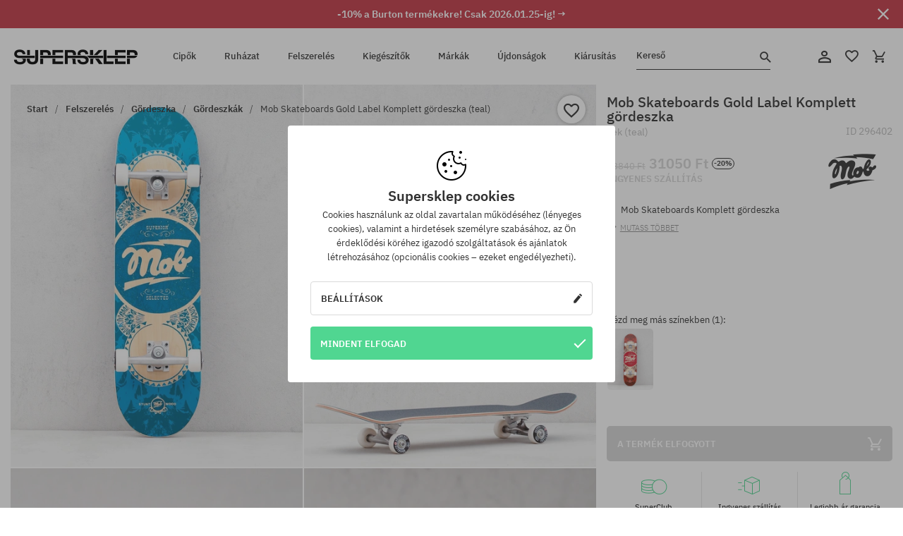

--- FILE ---
content_type: text/html; charset=UTF-8
request_url: https://supersklep.hu/i296402-mob-skateboards-gold-label-komplett-goerdeszka-teal
body_size: 30941
content:
<!doctype html>
<html lang="hu">
<head>
<script type="text/javascript">(()=>{if(!window.__GCAJP__){window.__GCAJP__=!0;let a="X-SHIELD-AID",o="f8f9df1185449904213aecbbca5f8cfe";if("fetch"in window){let s=window.fetch.bind(window);window.fetch=function(t,r){try{var e,n,i;return t instanceof Request?c(t.url||"")?(e=h(r&&"headers"in(r||{})?r.headers:t.headers||void 0,a,o),n=new Request(t,{...r,headers:e}),s(n)):s(t,r):c(String(t))?((i={...r||{}}).headers=h(i.headers,a,o),s(t,i)):s(t,r)}catch(e){try{return s(t,r)}catch(e){return Promise.reject(e)}}}}if("undefined"!=typeof XMLHttpRequest){var t=XMLHttpRequest.prototype;let s=t.open,e=t.send;t.open=function(e,t,r,n,i){try{this.__sameOrigin=c(t)}catch(e){this.__sameOrigin=!1}return s.apply(this,arguments)},t.send=function(){try{this.__sameOrigin&&"function"==typeof this.setRequestHeader&&this.setRequestHeader(a,o)}catch(e){}return e.apply(this,arguments)}}function c(e){try{return new URL(e,location.href).origin===location.origin}catch(e){return!1}}function h(t,r,n){try{if(t instanceof Headers){let e=new Headers(t);return e.set(r,n),e}var e,i;if(Array.isArray(t))return 0<=(i=(e=t.slice()).findIndex(([e])=>String(e).toLowerCase()===r.toLowerCase()))?e[i]=[r,n]:e.push([r,n]),e;if(t&&"object"==typeof t)return{...t,[r]:n}}catch(e){}let s=new Headers;try{s.set(r,n)}catch(e){}return s}}})();</script>
    <title>Mob Skateboards Gold Label Komplett gördeszka - kék (teal)</title>
    <meta charset="UTF-8">
    <meta name="description" content="Cipők, pólók, baseball sapkák, nadrágok és kiegészítők az alábbi kategóriákból: hip-hop, skateboard, snowboard. Kizárólag neves gyártóktól: Vans, Etnies, New Era, Converse, Supra, Nike, DC, Koka, Burton.">
    <meta name="viewport" content="width=device-width, initial-scale=1">   
    <meta http-equiv="X-UA-Compatible" content="IE=edge">
    <link rel="apple-touch-icon" sizes="180x180" href="/xapple-touch-icon.png,qv=rgvDWcAy21.pagespeed.ic.SkMEKyzJh8.webp">
    <link rel="icon" type="image/png" sizes="32x32" href="/xfavicon-32x32.png,qv=rgvDWcAy21.pagespeed.ic.0JZblQFu2M.webp">
    <link rel="icon" type="image/png" sizes="16x16" href="/xfavicon-16x16.png,qv=rgvDWcAy21.pagespeed.ic.4cJGhflSAA.webp">
    <link rel="manifest" href="/site.webmanifest?v=rgvDWcAy21">
    <link rel="mask-icon" href="/safari-pinned-tab.svg?v=rgvDWcAy21" color="#50d691">
    <link rel="shortcut icon" href="/favicon.ico?v=rgvDWcAy21">
    <link rel="preconnect" href="https://static.supersklep.hu">
    <link rel="preconnect" href="https://bloomreach.supersklep.pl">
    <link rel="preconnect" href="https://widgets.trustedshops.com">
    <link rel="preconnect" href="https://script.hotjar.com">
    <link rel="preconnect" href="https://static.hotjar.com">
    <link rel="preconnect" href="https://connect.facebook.net">
    <link rel="preconnect" href="https://www.google.com">
    <link rel="preconnect" href="https://googleads.g.doubleclick.net">
    <link rel="preload" as="style" href="//static.supersklep.hu/theme/s-19/font/ibm-plex-sans/stylesheet.min.css?v=1.60">
    
    <meta name="msapplication-TileColor" content="#50d691">
    <meta name="theme-color" content="#50d691">
        <link href="//static.supersklep.hu/theme/s-19/font/ibm-plex-sans/stylesheet.min.css?v=1.60" rel="stylesheet" type="text/css">
    <link href="//static.supersklep.hu/theme/s-19/css/style-v1.87.min.css" rel="stylesheet" type="text/css">
    <link href="//static.supersklep.hu/theme/s-19/css/consents.min.css?v=1.1" rel="stylesheet" type="text/css">
    <link href="//static.supersklep.hu/theme/s-19/css/swiper-bundle.min.css" rel="stylesheet" type="text/css">
    <link href="//static.supersklep.hu/theme/s-19/css/product.css?v=1.85" rel="stylesheet" type="text/css">
    <link href="//static.supersklep.hu/theme/s-19/css/product-desktop.min.css?v=1.86" media="only screen and (min-width: 1200px)" rel="stylesheet" type="text/css">
    <link href="//static.supersklep.hu/theme/s-19/css/product-mobile.min.css?v=1.90" media="only screen and (max-width: 1199px)" rel="stylesheet" type="text/css">
    <link href="//static.supersklep.hu/theme/s-19/css/notification-box.min.css?v=0.92" rel="stylesheet" type="text/css">
    <style type="text/css">.npp-mask.active .hot-story{display:none!important}</style>
    <link rel="canonical" href="https://supersklep.hu/i296402-mob-skateboards-gold-label-komplett-goerdeszka-teal">
<meta property="og:url" content="https://supersklep.hu/i296402-mob-skateboards-gold-label-komplett-goerdeszka-teal">
<meta property="og:image" content="https://static.supersklep.hu/1241447-mob-skateboards-gold-label-komplett-goerdeszka-teal.jpg?t=fb">
<meta property="og:title" content="Mob Skateboards Gold Label Komplett gördeszka (teal)">
<meta property="og:site_name" content="Gördeszka-, snowboard-, sneaker- és streetwear-ruházat bolt | SUPERSKLEP">
<meta property="og:description" content="">
<meta property="og:type" content="article">    <script>if(!('clsPath'in window))window.clsPath='/';</script>
    <script>if(!('clsv'in window))window.clsv='1.127';</script>
    <script>if(!('clsvv'in window))window.clsvv='70';</script>
    <script>if(!('clsPrivacy'in window))window.clsPrivacy={'url':'https://supersklep.hu/webpage/privacy','urlModal':'https://supersklep.hu/webpage/privacy/modal'};</script>
</head>
<body class="no-touch npp" lang="hu" data-title-alt="Visszavárunk :) | SUPERSKLEP" data-currency="HUF">
        <div style='display:none' id='sbbhscc'></div>
          <script type="text/javascript">
            var sbbvscc='';
            var sbbgscc='';
            function genPid() {return String.fromCharCode(103)+String.fromCharCode(104) ; };
          </script>
        <div id='sbbfrcc' style='position: absolute; top: -10px; left: 30px; font-size:1px'></div>
  <script type="text/javascript">function sbbgc(check_name){var start=document.cookie.indexOf(check_name+"=");var oVal='';var len=start+check_name.length+1;if((!start)&&(document.cookie.substring(0, check_name.length)!=check_name)){oVal='';}else if(start==-1){oVal='';}else{var end=document.cookie.indexOf(';', len);if(end==-1)end=document.cookie.length;var oVal=document.cookie.substring(len, end);};return oVal;}function addmg(inm, ext){var primgobj=document.createElement('IMG');primgobj.src=window.location.protocol+"//"+window.location.hostname+(window.location.port && window.location.port !=80 ? ':'+window.location.port : '')+"/sbbi/?sbbpg="+inm+(ext ? "&"+ext : "");var sbbDiv=document.getElementById('sbbfrcc');sbbDiv.appendChild(primgobj);};function addprid(prid){var oldVal=sbbgc("PRLST");if((oldVal.indexOf(prid)==-1)&&(oldVal.split('/').length < 5)){if(oldVal !=''){oldVal+='/';}document.cookie='PRLST='+oldVal+escape(prid)+';path=/; SameSite=Lax;';}}var sbbeccf=function(){this.sp3="jass";this.sf1=function(vd){return sf2(vd)+32;};var sf2=function(avd){return avd * 12;};this.sf4=function(yavd){return yavd+2;};var strrp=function(str, key, value){if(str.indexOf('&'+key+'=')> -1 || str.indexOf(key+'=')==0){var idx=str.indexOf('&'+key+'=');if(idx==-1)idx=str.indexOf(key+'=');var end=str.indexOf('&', idx+1);var newstr;if(end !=-1)newstr=str.substr(0, idx)+str.substr(end+(idx ? 0 : 1))+'&'+key+'='+value;else newstr=str.substr(0, idx)+'&'+key+'='+value;return newstr;}else return str+'&'+key+'='+value;};var strgt=function(name, text){if(typeof text !='string')return "";var nameEQ=name+"=";var ca=text.split(/[;&]/);for(var i=0;i < ca.length;i++){var c=ca[i];while(c.charAt(0)==' ')c=c.substring(1, c.length);if(c.indexOf(nameEQ)==0)return c.substring(nameEQ.length, c.length);}return "";};this.sfecgs={sbbgh: function(){var domain=document.location.host;if(domain.indexOf('www.')==0)domain=domain.replace('www.', '');return domain;}, f: function(name, value){var fv="";if(window.globalStorage){var host=this.sbbgh();try{if(typeof(value)!="undefined")globalStorage[host][name]=value;else{fv=globalStorage[host][name];if(typeof(fv.toString)!="undefined")fv=fv.toString();}}catch(e){}}return fv;}, name: "sbbrf"};this.sfecls={f: function(name, value){var fv="";try{if(window.localStorage){if(typeof(value)!="undefined")localStorage.setItem(name, value);else{fv=localStorage.getItem(name);if(typeof(fv.toString)!="undefined")fv=fv.toString();}}}catch(e){}return fv;}, name: "sbbrf"};this.sbbcv=function(invl){try{var invalArr=invl.split("-");if(invalArr.length > 1){if(invalArr[0]=="A" || invalArr[0]=="D"){invl=invalArr[1];}else invl="";}if(invl==null || typeof(invl)=="undefined" || invl=="falseImgUT" || invl=="undefined" || invl=="null" || invl !=encodeURI(invl))invl="";if(typeof(invl).toLowerCase()=="string")if(invl.length > 20)if(invl.substr(0, 2)!="h4")invl="";}catch(ex){invl="";}return invl;};this.sbbsv=function(fv){for(var elm in this){if(this[elm].name=="sbbrf"){this[elm].f("altutgv2", fv);}}document.cookie="UTGv2="+fv+';expires=Fri, 24-Jul-26 04:51:38 GMT;path=/; SameSite=Lax;';};this.sbbgv=function(){var valArr=Array();var currVal="";for(var elm in this){if(this[elm].name=="sbbrf"){currVal=this[elm].f("altutgv2");currVal=this.sbbcv(currVal);if(currVal !="")valArr[currVal]=(typeof(valArr[currVal])!="undefined" ? valArr[currVal]+1 : 1);}}var lb=0;var fv="";for(var val in valArr){if(valArr[val] > lb){fv=val;lb=valArr[val]}}if(fv=="")fv=sbbgc("UTGv2");fv=this.sbbcv(fv);if(fv !="")this.sbbsv(fv);else this.sbbsv("D-h4c1b2a47c9b5b0407f727460a8d96c70852");return fv;};};function m2vr(m1, m2){var i=0;var rc="";var est="ghijklmnopqrstuvwyz";var rnum;var rpl;var charm1=m1.charAt(i);var charm2=m2.charAt(i);while(charm1 !="" || charm2 !=""){rnum=Math.floor(Math.random()* est.length);rpl=est.substring(rnum, rnum+1);rc+=(charm1=="" ? rpl : charm1)+(charm2=="" ? rpl : charm2);i++;charm1=m1.charAt(i);charm2=m2.charAt(i);}return rc;}function sbbls(prid){try{var eut=sbbgc("UTGv2");window.sbbeccfi=new sbbeccf();window.sbbgs=sbbeccfi.sbbgv();if(eut !=sbbgs && sbbgs !="" && typeof(sbbfcr)=="undefined"){addmg('utMedia', "vii="+m2vr("70641f027ed7e34866c4eba5cadf0737", sbbgs));}var sbbiframeObj=document.createElement('IFRAME');var dfx=new Date();sbbiframeObj.id='SBBCrossIframe';sbbiframeObj.title='SBBCrossIframe';sbbiframeObj.tabindex='-1';sbbiframeObj.lang='en';sbbiframeObj.style.visibility='hidden';sbbiframeObj.setAttribute('aria-hidden', 'true');sbbiframeObj.style.border='0px';if(document.all){sbbiframeObj.style.position='absolute';sbbiframeObj.style.top='-1px';sbbiframeObj.style.height='1px';sbbiframeObj.style.width='28px';}else{sbbiframeObj.style.height='1px';sbbiframeObj.style.width='0px';}sbbiframeObj.scrolling="NO";sbbiframeObj.src=window.location.protocol+"//"+window.location.hostname+(window.location.port && window.location.port !=80 ? ':'+window.location.port : '')+'/sbbi/?sbbpg=sbbShell&gprid='+prid + '&sbbgs='+sbbgs+'&ddl='+(Math.round(dfx.getTime()/1000)-1769316698)+'';var sbbDiv=document.getElementById('sbbfrcc');sbbDiv.appendChild(sbbiframeObj);}catch(ex){;}}try{var y=unescape(sbbvscc.replace(/^<\!\-\-\s*|\s*\-\->$/g, ''));document.getElementById('sbbhscc').innerHTML=y;var x=unescape(sbbgscc.replace(/^<\!\-\-\s*|\s*\-\->$/g, ''));}catch(e){x='function genPid(){return "jser";}';}try{if(window.gprid==undefined)document.write('<'+'script type="text/javascri'+'pt">'+x+"var gprid=genPid();addprid(gprid);sbbls(gprid);<"+"/script>");}catch(e){addprid("dwer");}</script>
<script data-pagespeed-no-defer>window.dataLayer=window.dataLayer||[];function gtag(){dataLayer.push(arguments)};gtag('consent','default',{'ad_storage':'denied','ad_user_data':'denied','ad_personalization':'denied','analytics_storage':'denied','functionality_storage':'granted','personalization_storage':'denied','security_storage':'granted'});dataLayer.push({'isLoggedIn':'no','userID':'na','userBID':'na','userFrom':'na','userStatus':'na','userRFM':'na','userCountry':'na','ecommerce':{'currencyCode':'HUF','detail':{'products':[{"id":"296402","name":"Deskorolka Mob Skateboards Gold Label (teal)","price":31050,"brand":"Mob Skateboards","category":"Sprz\u0119t sportowy \/ Skateboard \/ Kompletne deskorolki","bi_category_1":"","bi_category_2":"","dimension6":"SKATEBOARD","dimension7":"M","dimension8":"teal","dimension9":"2021-07-02","dimension10":"SU21","rating":0,"sizes":[],"in_stock":false}]}},'pageType':'product','pageLanguage':'hu'});dataLayer.push({"monster_type":"product"});dataLayer.push({"monster_id":"296402"});dataLayer.push({"monster_group_id":"71e9630e4619222edfa9309d26b06a80"});dataLayer.push({"monster_name":"Mob Skateboards Gold Label Komplett gördeszka (teal)"});dataLayer.push({"monster_product_category":"Gördeszkák"});dataLayer.push({"monster_product_subject":"SKATEBOARD"});dataLayer.push({"monster_product_brand":"Mob Skateboards"});dataLayer.push({"monster_product_price":"31050.00"});dataLayer.push({"monster_product_currency":"HUF"});dataLayer.push({"e__view_item":{"product_id":"296402","product_group_id":"71e9630e4619222edfa9309d26b06a80","price":"38840.00","sale_price":"31050.00","total_price":"31050.00","total_price_pln":"372.61","brand":"Mob Skateboards","subject":["SKATEBOARD"],"title":"Mob Skateboards Gold Label Komplett g\u00f6rdeszka (teal)","currency":"HUF","gender":"male","age_group":"adult","category_0":"Felszerel\u00e9s","category_1":"G\u00f6rdeszka","category_2":"G\u00f6rdeszk\u00e1k"}});</script>

<!-- Google Tag Manager -->
<noscript data-pagespeed-no-defer><iframe src="//www.googletagmanager.com/ns.html?id=GTM-T3ZZD7K" height="0" width="0" style="display:none;visibility:hidden"></iframe></noscript>
<script data-pagespeed-no-defer>(function(w,d,s,l,i){w[l]=w[l]||[];w[l].push({'gtm.start':new Date().getTime(),event:'gtm.js'});var f=d.getElementsByTagName(s)[0],j=d.createElement(s),dl=l!='dataLayer'?'&l='+l:'';j.async=true;j.src='//www.googletagmanager.com/gtm.js?id='+i+dl;f.parentNode.insertBefore(j,f);})(window,document,'script','dataLayer','GTM-T3ZZD7K');</script>
<!-- End Google Tag Manager -->

<div class="loader-wrapper" id="pageLoader">
    <div class="preloader-logo-wrapper">
        <img class="preloader-logo" src="//static.supersklep.hu/theme/s-19/img/svg/logo.svg" alt="Mob Skateboards Gold Label Komplett gördeszka - kék (teal)">
        <img src="//static.supersklep.hu/theme/s-19/img/loader.gif" alt="loading ..">
    </div>
</div>

<div class="container">
    <div class="overlay"></div>
    <div class="modal-overlay"></div>
    <header class="header subpage">
<div class="hot-story alert" data-id="viewBar52"><div class="hot-story-wrapper" style="background-color:#c33845"><a href="/burton-het" class="content" style="color:#ffffff"><span class="mobile-show"><strong>-10% a Burton termékekre! Csak 2026.01.25-ig! →</strong></span>
<span class="mobile-hide"><strong>-10% a Burton termékekre! Csak 2026.01.25-ig! →</strong></span>
</a><button type="button" title="Bezár" class="btn btn-close alert-close" style="color:#ffffff"><i class="icon-close"></i></button><div class="hot-story-mask"></div></div></div>        <div class="header-wrapper">
            <div class="header-logo">
                <a class="icon-logo" href="https://supersklep.hu/" title="Mob Skateboards Gold Label Komplett gördeszka - kék (teal)"></a>
            </div>
            <div class="header-menu">
            
<nav class="header-nav">
    <button type="button" title="Menu" class="btn btn-hamburger js--openAsideMenu"><span class="icon-mobile"></span></button>
    <button type="button" title="Kereső" class="btn btn-loop js--searchProducts"><span class="icon-loop"></span></button>

    <div class="main-menu">
        <ul class="header-ul">
			<li class="li-level1"><a data-num="1" class="menu-link" data-target-id="7451" data-target="#header-panel-category-7451" href="https://supersklep.hu/cipk" title="Cipők">Cipők</a></li>
			<li class="li-level1"><a data-num="2" class="menu-link" data-target-id="7452" data-target="#header-panel-category-7452" href="https://supersklep.hu/ruhazat" title="Ruházat">Ruházat</a></li>
			<li class="li-level1"><a data-num="3" class="menu-link" data-target-id="7453" data-target="#header-panel-category-7453" href="https://supersklep.hu/felszereles" title="Felszerelés">Felszerelés</a></li>
			<li class="li-level1"><a data-num="4" class="menu-link" data-target-id="7454" data-target="#header-panel-category-7454" href="https://supersklep.hu/kiegeszitk" title="Kiegészítők">Kiegészítők</a></li>
          <li class="li-level1"><a class="menu-link" data-target="#header-panel-brand" href="https://supersklep.hu/catalog/page/brand" title="Márkák">Márkák</a></li>
			<li class="li-level1"><a class="menu-link" data-target="#header-panel-newests" href="https://supersklep.hu/ujdonsagok" title="Újdonságok">Újdonságok</a></li>
			<li class="li-level1"><a class="menu-link" data-target="#header-panel-sales" href="https://supersklep.hu/kiarusitas" title="Kiárusítás">Kiárusítás</a></li>
        
        </ul>
    </div>
</nav>

            </div>
            <div class="header-customer-panel">
                <button type="button" class="header-search js--searchProducts">
                    <span class="search-form">Kereső</span>
                    <span class="search-icon"><i class="icon-loop"></i></span>
                </button>
                <div class="customer-panel">
                                            <a href="https://supersklep.hu/account/account" title="Fiókod" class="customer-panel-item btn btn-link customer-acc js--loginModal exponea--doObserve"><i class="icon-customer-acc-1"></i></a> 
                                        <a href="https://supersklep.hu/account/wishlist" title="Kedvencek" class="customer-panel-item btn btn-link customer-fav js--wishlistCount"><i class="icon-heart-1"></i><i class="circle">0</i></a> 
                    <a href="https://supersklep.hu/sale/checkout/basket" title="Kosarad" class="customer-panel-item btn btn-link customer-shopping js--openBasket "><i class="icon-basket-1"></i><span class="circle js--basketQuantityTotal">0</span></a>
                </div>          
            </div>
        </div>
        <div class="menu-desktop js--menuPanel" id="menu-desktop"><div class="menu-panel" data-src="7451" id="header-panel-category-7451"></div><div class="menu-panel" data-src="7452" id="header-panel-category-7452"></div><div class="menu-panel" data-src="7453" id="header-panel-category-7453"></div><div class="menu-panel" data-src="7454" id="header-panel-category-7454"></div><div class="menu-panel" id="header-panel-brand" data-src="brand"></div><div class="menu-panel" id="header-panel-newests" data-src="newests"></div><div class="menu-panel" id="header-panel-sales" data-src="sales"></div></div>
        <div class="panel-search-wrapper" id="searchPanel" data-txt-not-found="Nem található termék">
            <div class="panel-search-container">
                <div class="panel-search-header">
                    <div class="search-field">
                        <input name="keywords" class="search-input" value="" autocomplete="off" placeholder="Kereső">
                        <button class="btn btn-reset js--resetForm">törlés</button>
                        <span class="btn btn-search"><i class="icon-loop"></i></span>
                    </div>
                    <button title="Bezár" class="btn btn-close js--close"><i class="icon-close"></i></button>
                </div>
                <div class="panel-search-main"></div>
            </div>
        </div>
    </header>

<div class="npp-main" itemtype="http://schema.org/Product" itemscope><div class="npp-mask"><div class="npp-nav"><div style="position: fixed; top: 0; left: 0; width: 100%; overflow: hidden; display: flex; flex-wrap: wrap; justify-content: space-between; align-content: center;"><div class="hot-story alert" data-id="viewBar52"><div class="hot-story-wrapper" style="background-color:#c33845"><a href="/burton-het" class="content" style="color:#ffffff"><span class="mobile-show"><strong>-10% a Burton termékekre! Csak 2026.01.25-ig! →</strong></span>
<span class="mobile-hide"><strong>-10% a Burton termékekre! Csak 2026.01.25-ig! →</strong></span>
</a><button type="button" title="Bezár" class="btn btn-close alert-close" style="color:#ffffff"><i class="icon-close"></i></button><div class="hot-story-mask"></div></div></div><a href="https://supersklep.hu/felszereles-skateboard-goerdeszkak" class="npp-nav-back moveBack" style="position: static; top: auto; left: auto; right: auto; margin: 10px;"><svg xmlns="http://www.w3.org/2000/svg" width="16" height="16" viewBox="0 0 16 16"><path id="ic_arrow_forward_24px" d="M12,4,10.59,5.41,16.17,11H4v2H16.17l-5.58,5.59L12,20l8-8Z" transform="translate(20 20) rotate(180)" fill="#313131"/></svg></a><a href="https://supersklep.hu/sale/checkout/basket" class="npp-nav-cart js--openBasket" style="position: static; top: auto; left: auto; right: auto; margin: 10px;"><svg xmlns="http://www.w3.org/2000/svg" width="20.16" height="20" viewBox="0 0 20.16 20"><path id="ic_add_shopping_cart_24px" d="M7,18a2,2,0,1,0,2,2A2,2,0,0,0,7,18Zm10,0a2,2,0,1,0,2,2A2,2,0,0,0,17,18ZM7.17,14.75l.03-.12L8.1,13h7.45a1.991,1.991,0,0,0,1.75-1.03l3.86-7.01L19.42,4h-.01l-1.1,2-2.76,5H8.53l-.13-.27L6.16,6,5.21,4,4.27,2H1V4H3l3.6,7.59L5.25,14.04A1.933,1.933,0,0,0,5,15a2.006,2.006,0,0,0,2,2H19V15H7.42A.254.254,0,0,1,7.17,14.75Z" transform="translate(-1 -2)" fill="#313131"/></svg></a></div><a rel="nofollow" href="https://supersklep.hu/account/wishlist/toggle/id-296402" title="Kívánságlistához adom" class="btn btn-wishlist npp-nav-wishlist gtm--btn-wishlist"><i class="icon-heart-1"></i></a><span class="npp-nav-colors js--show-colors"><svg xmlns="http://www.w3.org/2000/svg" width="15" height="15" viewBox="0 0 15 15"><g id="Group_1049" data-name="Group 1049" transform="translate(-180.088 -443.747)">
			  <path id="Path_288" data-name="Path 288" d="M266.152,449.683l2.32-.754a7.5,7.5,0,0,0-7.133-5.182v2.439A5.062,5.062,0,0,1,266.152,449.683Z" transform="translate(-73.75 0)" fill="#e8d925"/>
			  <path id="Path_289" data-name="Path 289" d="M182.527,502.207a5.056,5.056,0,0,1,.247-1.564l-2.32-.754a7.5,7.5,0,0,0,2.726,8.384l1.433-1.973A5.053,5.053,0,0,1,182.527,502.207Z" transform="translate(0 -50.96)" fill="#643082"/>
			  <path id="Path_290" data-name="Path 290" d="M191.194,446.186v-2.439a7.5,7.5,0,0,0-7.133,5.182l2.32.754A5.062,5.062,0,0,1,191.194,446.186Z" transform="translate(-3.606 0)" fill="#e23737"/>
			  <path id="Path_291" data-name="Path 291" d="M218,570.315a5.037,5.037,0,0,1-2.974-.967l-1.433,1.973a7.494,7.494,0,0,0,8.815,0l-1.433-1.973A5.037,5.037,0,0,1,218,570.315Z" transform="translate(-30.408 -114.007)" fill="#535aea"/>
			  <path id="Path_292" data-name="Path 292" d="M297.72,499.889l-2.32.754a5.061,5.061,0,0,1-1.839,5.658l1.433,1.973a7.5,7.5,0,0,0,2.726-8.384Z" transform="translate(-102.999 -50.96)" fill="#5fa035"/>
			</g></svg> A színek (<span class="count"></span>)</span></div><div class="npp-media">    <div class="breadcrumbs js--fixPositionToHeader">
    <div class="breadcrumbs-wrapper">
        <ul class="breadcrumbs-ul" itemscope itemtype="http://schema.org/BreadcrumbList">
            <li class="breadcrumbs-link" itemprop="itemListElement" itemscope itemtype="http://schema.org/ListItem"><a href="https://supersklep.hu/" title="Gördeszka-, snowboard-, sneaker- és streetwear-ruházat bolt | SUPERSKLEP" itemprop="item"><span itemprop="name">Start</span></a><meta itemprop="position" content="1"/></li>
            <li class="breadcrumbs-link" itemprop="itemListElement" itemscope itemtype="http://schema.org/ListItem">
	<a itemprop="item" href="https://supersklep.hu/felszereles" title="Felszerelés"><span itemprop="name">Felszerelés</span></a><meta itemprop="position" content="2"/>
	<div class="breadcrumbs-submenu"><ul class="submenu">
		<li class="submenu-link"><a href="https://supersklep.hu/felszereles-skateboard" title="Gördeszka">Gördeszka</a></li>
		<li class="submenu-link"><a href="https://supersklep.hu/felszereles-snowboard" title="Snowboard">Snowboard</a></li>
	</ul></div>
</li>
<li class="breadcrumbs-link" itemprop="itemListElement" itemscope itemtype="http://schema.org/ListItem">
	<a itemprop="item" href="https://supersklep.hu/felszereles-skateboard" title="Gördeszka"><span itemprop="name">Gördeszka</span></a><meta itemprop="position" content="3"/>
	<div class="breadcrumbs-submenu"><ul class="submenu">
		<li class="submenu-link"><a href="https://supersklep.hu/felszereles-skateboard-goerdeszkak" title="Gördeszkák">Gördeszkák</a></li>
		<li class="submenu-link"><a href="https://supersklep.hu/felszereles-skateboard-goerdeszka-lapok" title="Gördeszka lapok">Gördeszka lapok</a></li>
		<li class="submenu-link"><a href="https://supersklep.hu/felszereles-skateboard-kerekek" title="Kerekek">Kerekek</a></li>
		<li class="submenu-link"><a href="https://supersklep.hu/felszereles-skateboard-fueggk" title="Függők">Függők</a></li>
		<li class="submenu-link"><a href="https://supersklep.hu/felszereles-skateboard-csapagyak" title="Csapágyak">Csapágyak</a></li>
		<li class="submenu-link"><a href="https://supersklep.hu/felszereles-skateboard-grip-tapetak" title="Grip tapéták">Grip tapéták</a></li>
		<li class="submenu-link"><a href="https://supersklep.hu/felszereles-skateboard-csavarok" title="Csavarok">Csavarok</a></li>
		<li class="submenu-link"><a href="https://supersklep.hu/felszereles-skateboard-homloklapok" title="Homloklapok">Homloklapok</a></li>
		<li class="submenu-link"><a href="https://supersklep.hu/felszereles-skateboard-gumiharangok" title="Gumiharangok">Gumiharangok</a></li>
		<li class="submenu-link"><a href="https://supersklep.hu/felszereles-skateboard-eszkoezoek" title="Eszközök">Eszközök</a></li>
		<li class="submenu-link"><a href="https://supersklep.hu/felszereles-skateboard-waxok" title="Waxok">Waxok</a></li>
		<li class="submenu-link"><a href="https://supersklep.hu/felszereles-skateboard-longboardok" title="Longboardok">Longboardok</a></li>
		<li class="submenu-link"><a href="https://supersklep.hu/felszereles-skateboard-cruisery" title="Cruiser">Cruiser</a></li>
		<li class="submenu-link"><a href="https://supersklep.hu/felszereles-skateboard-kiegeszitk" title="Kiegészítők">Kiegészítők</a></li>
		<li class="submenu-link"><a href="https://supersklep.hu/goerdeszka-sisakok" title="Kaski">Kaski</a></li>
		<li class="submenu-link"><a href="https://supersklep.hu/felszereles-skateboard-sisakok-es-vedeszkoezoek" title="Védők">Védők</a></li>
		<li class="submenu-link"><a href="https://supersklep.hu/felszereles-skateboard-fingerboardok" title="Fingerboardok">Fingerboardok</a></li>
		<li class="submenu-link"><a href="https://supersklep.hu/felszereles-skateboard-wrotki" title="Kétsoros görkorcsolya">Kétsoros görkorcsolya</a></li>
	</ul></div>
</li>
<li class="breadcrumbs-link" itemprop="itemListElement" itemscope itemtype="http://schema.org/ListItem">
	<a itemprop="item" href="https://supersklep.hu/felszereles-skateboard-goerdeszkak" title="Gördeszkák"><span itemprop="name">Gördeszkák</span></a><meta itemprop="position" content="4"/>
</li>
<li class="breadcrumbs-link" itemprop="itemListElement" itemscope itemtype="http://schema.org/ListItem">
	<a itemprop="item" href="https://supersklep.hu" title="Mob Skateboards Gold Label Komplett gördeszka (teal)"><span itemprop="name">Mob Skateboards Gold Label Komplett gördeszka (teal)</span></a><meta itemprop="position" content="5"/>
</li>
        </ul>
<div><a rel="nofollow" href="/account/wishlist/toggle?id=296402" title="Kívánságlistához adom" class="btn btn-wishlist gtm--btn-wishlist"><i class="icon-heart-1"></i></a><a href="" title="Mob Skateboards Gold Label Komplett gördeszka (teal)" class="btn btn-share js--share"><i class="icon-share"></i></a></div>
    </div>
    </div>
    <div class="npp-media-images" id="product-gallery"><div class="swiper-container"><div class="swiper-wrapper"><div class="swiper-slide"><a class="gtm--product-image-zoom image first" href="https://static.supersklep.hu/1241447-mob-skateboards-gold-label-komplett-goerdeszka-teal.jpg?width=1920"><img src="https://static.supersklep.hu/1241447-mob-skateboards-gold-label-komplett-goerdeszka-teal.jpg?width=960" width="100%" height="100%" alt="Mob Skateboards Gold Label Komplett gördeszka (teal)" fetchPriority="high" srcset="https://static.supersklep.hu/1241447-mob-skateboards-gold-label-komplett-goerdeszka-teal.jpg?width=960 960w, 
    https://static.supersklep.hu/1241447-mob-skateboards-gold-label-komplett-goerdeszka-teal.jpg?width=800 800w, 
    https://static.supersklep.hu/1241447-mob-skateboards-gold-label-komplett-goerdeszka-teal.jpg?width=480 480w,
    https://static.supersklep.hu/1241447-mob-skateboards-gold-label-komplett-goerdeszka-teal.jpg?width=320 320w" sizes="(max-width: 1199px) 150vw, (min-width: 1200px) 33vw, 100vw"></a></div><div class="swiper-slide"><a class="gtm--product-image-zoom image" href="https://static.supersklep.hu/1241448-mob-skateboards-gold-label-komplett-goerdeszka-teal.jpg?width=1920"><img src="[data-uri]" alt="Mob Skateboards Gold Label Komplett gördeszka (teal)" class="owl-lazy lazy" width="100%" height="100%" data-src="https://static.supersklep.hu/1241448-mob-skateboards-gold-label-komplett-goerdeszka-teal.jpg?width=960" data-srcset="https://static.supersklep.hu/1241448-mob-skateboards-gold-label-komplett-goerdeszka-teal.jpg?width=960 960w, 
    https://static.supersklep.hu/1241448-mob-skateboards-gold-label-komplett-goerdeszka-teal.jpg?width=800 800w, 
    https://static.supersklep.hu/1241448-mob-skateboards-gold-label-komplett-goerdeszka-teal.jpg?width=480 480w,
    https://static.supersklep.hu/1241448-mob-skateboards-gold-label-komplett-goerdeszka-teal.jpg?width=320 320w" data-sizes="(max-width: 1199px) 150vw, (min-width: 1200px) 33vw, 100vw"></a></div><div class="swiper-slide"><a class="gtm--product-image-zoom image" href="https://static.supersklep.hu/1241449-mob-skateboards-gold-label-komplett-goerdeszka-teal.jpg?width=1920"><img src="[data-uri]" alt="Mob Skateboards Gold Label Komplett gördeszka (teal)" class="owl-lazy lazy" width="100%" height="100%" data-src="https://static.supersklep.hu/1241449-mob-skateboards-gold-label-komplett-goerdeszka-teal.jpg?width=960" data-srcset="https://static.supersklep.hu/1241449-mob-skateboards-gold-label-komplett-goerdeszka-teal.jpg?width=960 960w, 
    https://static.supersklep.hu/1241449-mob-skateboards-gold-label-komplett-goerdeszka-teal.jpg?width=800 800w, 
    https://static.supersklep.hu/1241449-mob-skateboards-gold-label-komplett-goerdeszka-teal.jpg?width=480 480w,
    https://static.supersklep.hu/1241449-mob-skateboards-gold-label-komplett-goerdeszka-teal.jpg?width=320 320w" data-sizes="(max-width: 1199px) 150vw, (min-width: 1200px) 33vw, 100vw"></a></div><div class="swiper-slide"><a class="gtm--product-image-zoom image" href="https://static.supersklep.hu/1241450-mob-skateboards-gold-label-komplett-goerdeszka-teal.jpg?width=1920"><img src="[data-uri]" alt="Mob Skateboards Gold Label Komplett gördeszka (teal)" class="owl-lazy lazy" width="100%" height="100%" data-src="https://static.supersklep.hu/1241450-mob-skateboards-gold-label-komplett-goerdeszka-teal.jpg?width=960" data-srcset="https://static.supersklep.hu/1241450-mob-skateboards-gold-label-komplett-goerdeszka-teal.jpg?width=960 960w, 
    https://static.supersklep.hu/1241450-mob-skateboards-gold-label-komplett-goerdeszka-teal.jpg?width=800 800w, 
    https://static.supersklep.hu/1241450-mob-skateboards-gold-label-komplett-goerdeszka-teal.jpg?width=480 480w,
    https://static.supersklep.hu/1241450-mob-skateboards-gold-label-komplett-goerdeszka-teal.jpg?width=320 320w" data-sizes="(max-width: 1199px) 150vw, (min-width: 1200px) 33vw, 100vw"></a></div></div><div class="swiper-pagination"></div></div><div id="preview-image"></div></div></div><div class="npp-sidebar"><div class="npp-sidebar-content js--fixPositionToHeader"><div class="npp-overlay-inside"></div><div class="npp-sidebar-content-top"><span id="dragMeUp"></span><span id="dragMeDown"></span><h1 class="product-title force-select">Mob Skateboards Gold Label Komplett gördeszka <small>kék (teal)</small></h1><p class="product-id" data-clipboard-action="copy" data-clipboard-target=".id">ID <span class="id">296402</span></p><div class="npp-flex-line product-price-box"><div><div class="npp-flex-line product-price"><p class="prev-price t-disabled">38840 Ft</p><p class="current-price t-disabled">31050 Ft</p><span class="price-discount">-20%</span></div><div class="shipping-notify"><p class="delivery-price t-disabled">INGYENES SZÁLLÍTÁS</p></div></div><a href="https://supersklep.hu/mob-skateboards" title="Mob Skateboards" class="npp-brand gtm--pn" data-pn-id="38854" data-pn-name="productpage logo" data-pn-creative="Mob Skateboards" data-pn-position="1"><i class="logo-mob-skateboards"></i></a></div><div class="product-description"><ul class="product-introduction" style="overflow:hidden;"><li>Mob Skateboards Komplett gördeszka</li><li>
Szín: kék</li></ul><button type="button" class="btn-more-info js--scrollTo js--showTab" data-scroll-to="#productNavigation" data-target="#product-description"><i class="icon-mark-down" style="font-size: 9px; margin-right: 5px;"></i>Mutass többet</button></div></div><div class="npp-sidebar-content-bottom"><div class="swiper-container product-similar" data-count="1"><div style="display: flex; justify-content: space-between; width: 100%;"><span class="swiper-title" style="width: auto;">Nézd meg más színekben (1):</span><span class="swiper-title" style="width: auto; flex-grow: 1; text-align: right;"></span></div><div class="swiper-wrapper"><div class="swiper-slide"><a class="item js--previewSimilarProduct" href="https://supersklep.hu/i296403-mob-skateboards-gold-label-komplett-goerdeszka-cardinal" title="Mob Skateboards Gold Label Komplett gördeszka (cardinal)" data-view-image="https://static.supersklep.hu/1241441-mob-skateboards-gold-label-komplett-goerdeszka-cardinal.jpg?width=960"><img src="https://static.supersklep.hu/1241441-mob-skateboards-gold-label-komplett-goerdeszka-cardinal.jpg?width=320" alt="Mob Skateboards Gold Label Komplett gördeszka (cardinal)"></a></div></div><div class="swiper-btn-next"><svg xmlns="http://www.w3.org/2000/svg" width="10" height="10" viewBox="0 0 10 10">
	<path id="ic_arrow_forward_24px" d="M9,4l-.881.881,3.488,3.494H4v1.25h7.606L8.119,13.119,9,14l5-5Z" transform="translate(-4 -4)" fill="#313131"/>
  </svg> 
  </div><div class="swiper-btn-prev"><svg xmlns="http://www.w3.org/2000/svg" width="10" height="10" viewBox="0 0 10 10">
  <path id="ic_arrow_forward_24px" d="M9,4l.881.881L6.394,8.375H14v1.25H6.394l3.488,3.494L9,14,4,9Z" transform="translate(-4 -4)" fill="#313131"/>
</svg>  
</div><div class="swiper-scrollbar"></div></div><div class="npp-form"><div class="btn btn-flex btn-sold"><span class="text">A termék elfogyott</span><i class="icon-basket-1"></i></div></div>        <div class="profits-mini">
            <ul class="ul-profits">
                <li class="li-profit">
                        <a href="/superclub" title="SuperClub hűségprogram" class="gtm--pn" data-pn-id="201" data-pn-name="productpage micro benefits" data-pn-creative="superclub" data-pn-position="1">
                        <i class="icon-superclub"></i>
                        <h4 class="profit-header">SuperClub hűségprogram</h4>
                    </a>
                    </li>
                <li class="li-profit">
                    <a href="/szallitas-szallitasi-hataridk" title="Ingyenes szállítás 25 000 Ft-tól" class="gtm--pn" data-pn-id="202" data-pn-name="productpage micro benefits" data-pn-creative="shipping" data-pn-position="2">
                        <i class="icon-purchase"></i>
                        <h4 class="profit-header">Ingyenes szállítás</h4>
                    </a>
                </li>
                <li class="li-profit">
                    <a href="/a-legalacsonyabb-ar-garanciaja" title="Legjobb ár garancia" class="gtm--pn" data-pn-id="203" data-pn-name=" productpage micro benefits" data-pn-creative="warranty" data-pn-position="3">
                        <i class="icon-warranty"></i>
                        <h4 class="profit-header">Legjobb ár garancia</h4>
                    </a>
                </li>
            </ul>
        </div>
        </div></div></div><div class="npp-overlay"></div><div class="npp-description"><div class="npp-description-content"><div class="swiper-container product-similar" data-count="1"><div style="display: flex; justify-content: space-between; width: 100%;"><span class="swiper-title" style="width: auto;">Nézd meg más színekben (1):</span><span class="swiper-title" style="width: auto; flex-grow: 1; text-align: right;"></span></div><div class="swiper-wrapper"><div class="swiper-slide"><a class="item js--previewSimilarProduct" href="https://supersklep.hu/i296403-mob-skateboards-gold-label-komplett-goerdeszka-cardinal" title="Mob Skateboards Gold Label Komplett gördeszka (cardinal)" data-view-image="https://static.supersklep.hu/1241441-mob-skateboards-gold-label-komplett-goerdeszka-cardinal.jpg?width=960"><img src="https://static.supersklep.hu/1241441-mob-skateboards-gold-label-komplett-goerdeszka-cardinal.jpg?width=320" alt="Mob Skateboards Gold Label Komplett gördeszka (cardinal)"></a></div></div><div class="swiper-btn-next"><svg xmlns="http://www.w3.org/2000/svg" width="10" height="10" viewBox="0 0 10 10">
	<path id="ic_arrow_forward_24px" d="M9,4l-.881.881,3.488,3.494H4v1.25h7.606L8.119,13.119,9,14l5-5Z" transform="translate(-4 -4)" fill="#313131"/>
  </svg> 
  </div><div class="swiper-btn-prev"><svg xmlns="http://www.w3.org/2000/svg" width="10" height="10" viewBox="0 0 10 10">
  <path id="ic_arrow_forward_24px" d="M9,4l.881.881L6.394,8.375H14v1.25H6.394l3.488,3.494L9,14,4,9Z" transform="translate(-4 -4)" fill="#313131"/>
</svg>  
</div><div class="swiper-scrollbar"></div></div>        <div class="profits-mini">
            <ul class="ul-profits">
                <li class="li-profit">
                        <a href="/superclub" title="SuperClub hűségprogram" class="gtm--pn gtm--co" data-pn-id="201" data-pn-name="productpage micro benefits" data-pn-creative="superclub" data-pn-position="1">
                        <i class="icon-superclub"></i>
                        <h4 class="profit-header">SuperClub hűségprogram</h4>
                    </a>
                    </li>
                <li class="li-profit">
                    <a href="/szallitas-szallitasi-hataridk" title="Ingyenes szállítás 25 000 Ft-tól" class="gtm--pn gtm--co" data-pn-id="202" data-pn-name="productpage micro benefits" data-pn-creative="shipping" data-pn-position="2">
                        <i class="icon-purchase"></i>
                        <h4 class="profit-header">Ingyenes szállítás</h4>
                    </a>
                </li>
                <li class="li-profit">
                    <a href="/a-legalacsonyabb-ar-garanciaja" title="Legjobb ár garancia" class="gtm--pn gtm--co" data-pn-id="203" data-pn-name=" productpage micro benefits" data-pn-creative="warranty" data-pn-position="3">
                        <i class="icon-warranty"></i>
                        <h4 class="profit-header">Legjobb ár garancia</h4>
                    </a>
                </li>
            </ul>
        </div>
        <div class="product-information-wrapper" id="productNavigation">
	<nav class="tab-navigation mobile-hide"><ul>
		<li><a class="gtm--product-tab active" href="#product-description" title="Leírás">Leírás</a></li>		<li><a class="gtm--product-tab" href="#product-delivery" title="Szállítás és fizetés">Szállítás és fizetés</a></li>		<li><a class="gtm--product-tab" href="#product-terms" title="REKLAMÁCIÓ ÉS ÁRUVISSZAKÜLDÉS">REKLAMÁCIÓ ÉS ÁRUVISSZAKÜLDÉS</a></li>		<li><a class="gtm--product-tab" href="#product-details" title="Termékadatok">Termékadatok</a></li>	</ul></nav>
	<div class="product-information">
<div class="tab-wrapper active" id="product-description">
	<button type="button" class="gtm--product-tab tab-mobile-nav mobile-show">Leírás<i class="icon-mark"></i></button>
	<div class="tab-content">
		<div class="tab-content-column">
			<h2 class="tab-title"><i class="icon-info-description"></i>Részletek -Mob Skateboards Gold Label Komplett gördeszka - kék (teal)</h2>
			<ul class="list"><li>Mob Skateboards Komplett gördeszka</li><li>
Szín: kék</li><li>
Concave: Medium</li><li>ID <span class="id">296402</span></li></ul>
		</div>
		<div class="tab-content-column">
<div class="product-filter"><h4 class="tab-title">Concave</h4><ul class="product-filter-options"><li><strong class="product-filter-option">Medium</strong><span class="product-filter-image"><img src="/media/catalog/filter/528xNx20-concave-22.png.pagespeed.ic.d68FadLonp.webp" alt="Medium" style="width:528px;"></span></li></ul></div>		</div>
	</div>
</div>
<div class="tab-wrapper" id="product-delivery">
	<button type="button" class="gtm--product-tab tab-mobile-nav mobile-show">Szállítás és fizetés<i class="icon-mark"></i></button>
	<div class="tab-content"><div class="tab-content-column product-delivery">
	<h4 class="tab-title"><i class="icon-info-shipping"></i>Ajánlott szállítási mód</h4>	<ul class="list-clean">
		<li>
			<strong class="t-bold">Futárszolgálat GLS</strong><br><span>A csomagot a GLS futárszolgálat kézbesíti.</span><br><span>Szállítási költség <b class="shipping-module-14">3300</b> Ft</span> 
		</li>
		<li>
			<strong class="t-bold">GLS átvételi pont</strong><br><span>A csomagot a kiválasztott átvételi helyre szállítjuk.</span><br><span>Szállítási költség <b class="shipping-module-9">0</b> Ft</span> 
		</li>
		<li>
			<strong class="t-bold">Magyar posta</strong><br><span>A küldeményt a Magyar Posta küldi Önnek</span><br><span>Szállítási költség <b class="shipping-module-40">0</b> Ft</span> 
		</li>
	</ul></div><div class="tab-content-column product-delivery">
	<h4 class="tab-title"><i class="icon-info-payments"></i>Ajánlott fizetési mód</h4>	<ul class="list-clean">
		<li>
			<strong class="t-bold">GooglePay</strong><br><span>Fizetés GooglePay-en keresztül</span>
		</li>
		<li>
			<strong class="t-bold">PayU ApplePay Service</strong><br><span>Fizetés ApplePay-en keresztül</span>
		</li>
		<li>
			<strong class="t-bold">Bankkártyás fizetés</strong><br><span>Bankkártyás fizetés. A tranzakció biztonságos végrehajtásáért a PayU rendszer felel.</span>
		</li>
		<li>
			<strong class="t-bold">Készpénzes fizetés átvételkor</strong><br><span>A csomagot átvételkor fizetheted</span>
		</li>
		<li>
			<strong class="t-bold">Fizetés banki átutalással</strong><br><span>Banki átutalás</span>
		</li>
	</ul>
<div class="mt-1 bt pt-1 product-delivery-notice"><span class="t-title">A szállítás és fizetés módját rendeléskor választhatod ki!</span><p>Ha banki átutalással fizet, 3 nap áll rendelkezésedre a fizetés teljesítésére. A részleteket megtalálod  ITT.</p></div></div>	</div>
</div>
<div class="tab-wrapper" id="product-terms">
	<button type="button" class="gtm--product-tab tab-mobile-nav mobile-show">REKLAMÁCIÓ ÉS ÁRUVISSZAKÜLDÉS<i class="icon-mark"></i></button>
	<div class="tab-content">
		<div class="tab-content-column product-delivery">
			<h4 class="tab-title"><i class="icon-info-returns"></i>Visszaküldött termék</h4>			<div class="list-clean">Minden vásárlónak joga van a megvásárolt árut indoklás nélkül visszaküldeni a csomag kézhezvételétől számított 30 napon belül. Az áru visszaküldése esetén a postaköltség a vásárlót terheli.</div>
		</div>
		<div class="tab-content-column product-delivery">
			<h4 class="tab-title"><i class="icon-info-complaint"></i>Reklamáció</h4>			<div class="list-clean">A SUPER-SHOP webáruházban vásárolt összes termékre a vásárlástól számított 2 évig fogadunk reklamációt.  Azon termék, amely a felhasználó hibájából, a vásárolt áru használati-kezelési útmutatójában leírtak figyelmen kívül hagyása miatt hibásodott meg, nem képezheti panasz tárgyát.</div>
		</div>
	</div>
</div>
<div class="tab-wrapper" id="product-details">
	<button type="button" class="gtm--product-tab tab-mobile-nav mobile-show">Termékadatok<i class="icon-mark"></i></button>
	<div class="tab-content"><div class="tab-content-column"><span class="tab-title"></span><div class="list-clean"><div style="font-weight: bold;">cikkszám (gyártó)</div><div>---</div></div><div class="list-clean"><div style="font-weight: bold;">cikkszám (supersklep)</div><div>296402</div></div><div style="padding-top: 30px;"><table><thead><tr><th style="font-weight: bold;">méret</th><th style="font-weight: bold;">EAN/GTIN</th></tr></thead><tbody><tr><td style="border-top: 1px solid #efefef; padding: 3px 6px;">8.25</td><td style="border-top: 1px solid #efefef; padding: 3px 6px;">4251009427664</td></tr></tbody></table></div></div><div class="tab-content-column"></div></div>
</div>
<div class="swiper-container m-products-4 m-products-matching"><span class="swiper-title">Nézd meg a hozzáillő termékeket!</span><div class="swiper-wrapper"><div class="swiper-slide">
<div class="item">
	<a href="https://supersklep.hu/i319752-impala-protective-set-vedfelszereles-wmn-marawa-rose-gold" class="product-item cvn-product" title="Impala Protective Set Védőfelszerelés Wmn" data-id="319752" data-name="Ochraniacze Impala Protective Set Wmn (marawa rose gold)" data-price="19150" data-brand="Impala" data-category="Sprzęt sportowy / Ochraniacze / Ochraniacze / Skate" data-bi-category-1="Skateboard" data-bi-category-2="Ochraniacze skateboardowe" data-dimension6="SKATEBOARD" data-dimension7="F" data-dimension8="marawa rose gold" data-dimension9="2025-04-16" data-dimension10="FA22" data-list="product_matched" data-position="1" data-rating="484">
		<div class="img"><picture><source class="lazy" media="(min-width: 1024px)" data-srcset="https://static.supersklep.hu/1339857-impala-protective-set-vedfelszereles-wmn-marawa-rose-gold.jpg?width=480"><img class="lazy" data-src="https://static.supersklep.hu/1339857-impala-protective-set-vedfelszereles-wmn-marawa-rose-gold.jpg?width=320" alt="Impala Protective Set Védőfelszerelés Wmn"></picture></div>
		<div class="product-description">
			<div class="description-wrapper">
				<h4 class="product-name">Impala Protective Set Védőfelszerelés Wmn</h4>
			</div>
			<div class="product-price-box"><del class="prev-price">20980 Ft</del> <span class="product-price new">19150 Ft</span> <span class="price-discount">-8%</span></div>
		</div>
	</a>
</div></div><div class="swiper-slide">
<div class="item">
	<a href="https://supersklep.hu/i355897-vedfelszereles-triple-eight-saver-series-3-pack-skate-like-a-girl" class="product-item cvn-product" title="Védőfelszerelés Triple Eight Saver Series 3 Pack" data-id="355897" data-name="Ochraniacze Triple Eight Saver Series 3 Pack (skate like a girl)" data-price="20070" data-brand="Triple Eight" data-category="Sprzęt sportowy / Ochraniacze / Ochraniacze / Skate" data-bi-category-1="Skateboard" data-bi-category-2="Ochraniacze skateboardowe" data-dimension6="SKATEBOARD" data-dimension7="M" data-dimension8="skate like a girl" data-dimension9="2025-04-23" data-dimension10="SP25" data-list="product_matched" data-position="2" data-rating="463">
		<div class="img"><picture><source class="lazy" media="(min-width: 1024px)" data-srcset="https://static.supersklep.hu/1536104-vedfelszereles-triple-eight-saver-series-3-pack-skate-like-a-girl.jpg?width=480"><img class="lazy" data-src="https://static.supersklep.hu/1536104-vedfelszereles-triple-eight-saver-series-3-pack-skate-like-a-girl.jpg?width=320" alt="Védőfelszerelés Triple Eight Saver Series 3 Pack"></picture></div>
		<div class="product-description">
			<div class="description-wrapper">
				<h4 class="product-name">Védőfelszerelés Triple Eight Saver Series 3 Pack</h4>
			</div>
			<span class="product-price">20070 Ft</span>
		</div>
	</a>
</div></div><div class="swiper-slide">
<div class="item">
	<a href="https://supersklep.hu/i355903-vedfelszereles-triple-eight-ep-55-black" class="product-item cvn-product" title="Védőfelszerelés Triple Eight Ep 55" data-id="355903" data-name="Ochraniacze Triple Eight Ep 55 (black)" data-price="15490" data-brand="Triple Eight" data-category="Sprzęt sportowy / Ochraniacze / Ochraniacze / Skate" data-bi-category-1="Skateboard" data-bi-category-2="Ochraniacze skateboardowe" data-dimension6="SKATEBOARD" data-dimension7="M" data-dimension8="black" data-dimension9="2025-04-11" data-dimension10="SP25" data-list="product_matched" data-position="3" data-rating="463">
		<div class="img"><picture><source class="lazy" media="(min-width: 1024px)" data-srcset="https://static.supersklep.hu/1536121-vedfelszereles-triple-eight-ep-55-black.jpg?width=480"><img class="lazy" data-src="https://static.supersklep.hu/1536121-vedfelszereles-triple-eight-ep-55-black.jpg?width=320" alt="Védőfelszerelés Triple Eight Ep 55"></picture></div>
		<div class="product-description">
			<div class="description-wrapper">
				<h4 class="product-name">Védőfelszerelés Triple Eight Ep 55</h4>
			</div>
			<span class="product-price">15490 Ft</span>
		</div>
	</a>
</div></div><div class="swiper-slide">
<div class="item">
	<a href="https://supersklep.hu/i355902-vedfelszereles-triple-eight-kneekp44-black" class="product-item cvn-product" title="Védőfelszerelés Triple Eight Knee-Kp44" data-id="355902" data-name="Ochraniacze Triple Eight Knee-Kp44 (black)" data-price="27400" data-brand="Triple Eight" data-category="Sprzęt sportowy / Ochraniacze / Ochraniacze / Skate" data-bi-category-1="Skateboard" data-bi-category-2="Ochraniacze skateboardowe" data-dimension6="SKATEBOARD" data-dimension7="M" data-dimension8="black" data-dimension9="2025-04-23" data-dimension10="SP25" data-list="product_matched" data-position="4" data-rating="460">
		<div class="img"><picture><source class="lazy" media="(min-width: 1024px)" data-srcset="https://static.supersklep.hu/1536115-vedfelszereles-triple-eight-kneekp44-black.jpg?width=480"><img class="lazy" data-src="https://static.supersklep.hu/1536115-vedfelszereles-triple-eight-kneekp44-black.jpg?width=320" alt="Védőfelszerelés Triple Eight Knee-Kp44"></picture></div>
		<div class="product-description">
			<div class="description-wrapper">
				<h4 class="product-name">Védőfelszerelés Triple Eight Knee-Kp44</h4>
			</div>
			<span class="product-price">27400 Ft</span>
		</div>
	</a>
</div></div><div class="swiper-slide">
<div class="item">
	<a href="https://supersklep.hu/i355899-vedfelszereles-triple-eight-wristsaver-ii-slide-on-black" class="product-item cvn-product" title="Védőfelszerelés Triple Eight Wristsaver II Slide On" data-id="355899" data-name="Ochraniacze Triple Eight Wristsaver II Slide On (black)" data-price="9990" data-brand="Triple Eight" data-category="Sprzęt sportowy / Ochraniacze / Ochraniacze / Skate" data-bi-category-1="Skateboard" data-bi-category-2="Ochraniacze skateboardowe" data-dimension6="SKATEBOARD" data-dimension7="M" data-dimension8="black" data-dimension9="2025-04-11" data-dimension10="SP25" data-list="product_matched" data-position="5" data-rating="453">
		<div class="img"><picture><source class="lazy" media="(min-width: 1024px)" data-srcset="https://static.supersklep.hu/1536110-vedfelszereles-triple-eight-wristsaver-ii-slide-on-black.jpg?width=480"><img class="lazy" data-src="https://static.supersklep.hu/1536110-vedfelszereles-triple-eight-wristsaver-ii-slide-on-black.jpg?width=320" alt="Védőfelszerelés Triple Eight Wristsaver II Slide On"></picture></div>
		<div class="product-description">
			<div class="description-wrapper">
				<h4 class="product-name">Védőfelszerelés Triple Eight Wristsaver II Slide On</h4>
			</div>
			<span class="product-price">9990 Ft</span>
		</div>
	</a>
</div></div><div class="swiper-slide">
<div class="item">
	<a href="https://supersklep.hu/i355904-vedfelszereles-triple-eight-ep-55-jr-black" class="product-item cvn-product" title="Védőfelszerelés Triple Eight Ep 55 JR" data-id="355904" data-name="Ochraniacze Triple Eight Ep 55 JR (black)" data-price="15490" data-brand="Triple Eight" data-category="Sprzęt sportowy / Ochraniacze / Ochraniacze / Skate" data-bi-category-1="Skateboard" data-bi-category-2="Ochraniacze skateboardowe" data-dimension6="SKATEBOARD" data-dimension7="C" data-dimension8="black" data-dimension9="2025-04-11" data-dimension10="SP25" data-list="product_matched" data-position="6" data-rating="449">
		<div class="img"><picture><source class="lazy" media="(min-width: 1024px)" data-srcset="https://static.supersklep.hu/1536124-vedfelszereles-triple-eight-ep-55-jr-black.jpg?width=480"><img class="lazy" data-src="https://static.supersklep.hu/1536124-vedfelszereles-triple-eight-ep-55-jr-black.jpg?width=320" alt="Védőfelszerelés Triple Eight Ep 55 JR"></picture></div>
		<div class="product-description">
			<div class="description-wrapper">
				<h4 class="product-name">Védőfelszerelés Triple Eight Ep 55 JR</h4>
			</div>
			<span class="product-price">15490 Ft</span>
		</div>
	</a>
</div></div><div class="swiper-slide">
<div class="item">
	<a href="https://supersklep.hu/i358127-vedfelszereles-impala-protective-set-youth-jr-barbie-pink" class="product-item cvn-product" title="Védőfelszerelés Impala Protective Set Youth JR" data-id="358127" data-name="Ochraniacze Impala Protective Set Youth JR (barbie pink)" data-price="20070" data-brand="Impala" data-category="Sprzęt sportowy / Ochraniacze / Ochraniacze / Skate" data-bi-category-1="Skateboard" data-bi-category-2="Ochraniacze skateboardowe" data-dimension6="SKATEBOARD" data-dimension7="C" data-dimension8="barbie pink" data-dimension9="2025-06-20" data-dimension10="SU25" data-list="product_matched" data-position="7" data-rating="446">
		<div class="img"><picture><source class="lazy" media="(min-width: 1024px)" data-srcset="https://static.supersklep.hu/1549005-vedfelszereles-impala-protective-set-youth-jr-barbie-pink.jpg?width=480"><img class="lazy" data-src="https://static.supersklep.hu/1549005-vedfelszereles-impala-protective-set-youth-jr-barbie-pink.jpg?width=320" alt="Védőfelszerelés Impala Protective Set Youth JR"></picture></div>
		<div class="product-description">
			<div class="description-wrapper">
				<h4 class="product-name">Védőfelszerelés Impala Protective Set Youth JR</h4>
			</div>
			<span class="product-price">20070 Ft</span>
		</div>
	</a>
</div></div><div class="swiper-slide">
<div class="item">
	<a href="https://supersklep.hu/i359038-187-killer-pads-pro-knee-vedfelszereles-black-black" class="product-item cvn-product" title="187 Killer Pads Pro Knee Védőfelszerelés" data-id="359038" data-name="Ochraniacze 187 Killer Pads Pro Knee (black/black)" data-price="42970" data-brand="187 Killer Pads" data-category="Sprzęt sportowy / Ochraniacze / Ochraniacze / Skate" data-bi-category-1="Skateboard" data-bi-category-2="Ochraniacze skateboardowe" data-dimension6="SKATEBOARD" data-dimension7="M" data-dimension8="black/black" data-dimension9="2025-07-22" data-dimension10="SP25" data-list="product_matched" data-position="8" data-rating="442">
		<div class="img"><picture><source class="lazy" media="(min-width: 1024px)" data-srcset="https://static.supersklep.hu/1553948-187-killer-pads-pro-knee-vedfelszereles-black-black.jpg?width=480"><img class="lazy" data-src="https://static.supersklep.hu/1553948-187-killer-pads-pro-knee-vedfelszereles-black-black.jpg?width=320" alt="187 Killer Pads Pro Knee Védőfelszerelés"></picture></div>
		<div class="product-description">
			<div class="description-wrapper">
				<h4 class="product-name">187 Killer Pads Pro Knee Védőfelszerelés</h4>
			</div>
			<span class="product-price">42970 Ft</span>
		</div>
	</a>
</div></div><div class="swiper-slide">
<div class="item">
	<a href="https://supersklep.hu/i360213-wax-ace-skate-wax-xl-clear" class="product-item cvn-product" title="Wax Ace Skate Wax XL" data-id="360213" data-name="Wosk Ace Skate Wax XL (clear)" data-price="4490" data-brand="Ace" data-category="Sprzęt sportowy / Skateboard / Wosk" data-bi-category-1="Skateboard" data-bi-category-2="Woski" data-dimension6="SKATEBOARD" data-dimension7="M" data-dimension8="clear" data-dimension9="2025-08-29" data-dimension10="FA25" data-list="product_matched" data-position="9" data-rating="323">
		<div class="img"><picture><source class="lazy" media="(min-width: 1024px)" data-srcset="https://static.supersklep.hu/1558893-wax-ace-skate-wax-xl-clear.jpg?width=480"><img class="lazy" data-src="https://static.supersklep.hu/1558893-wax-ace-skate-wax-xl-clear.jpg?width=320" alt="Wax Ace Skate Wax XL"></picture></div>
		<div class="product-description">
			<div class="description-wrapper">
				<h4 class="product-name">Wax Ace Skate Wax XL</h4>
			</div>
			<span class="product-price">4490 Ft</span>
		</div>
	</a>
</div></div><div class="swiper-slide">
<div class="item">
	<a href="https://supersklep.hu/i359035-187-killer-pads-slim-knee-pads-vedfelszereles-black" class="product-item cvn-product" title="187 Killer Pads Slim Knee Pads Védőfelszerelés" data-id="359035" data-name="Ochraniacze 187 Killer Pads Slim Knee Pads (black)" data-price="29230" data-brand="187 Killer Pads" data-category="Sprzęt sportowy / Ochraniacze / Ochraniacze / Skate" data-bi-category-1="Skateboard" data-bi-category-2="Ochraniacze skateboardowe" data-dimension6="SKATEBOARD" data-dimension7="M" data-dimension8="black" data-dimension9="2025-07-22" data-dimension10="SP25" data-list="product_matched" data-position="10" data-rating="295">
		<div class="img"><picture><source class="lazy" media="(min-width: 1024px)" data-srcset="https://static.supersklep.hu/1553941-187-killer-pads-slim-knee-pads-vedfelszereles-black.jpg?width=480"><img class="lazy" data-src="https://static.supersklep.hu/1553941-187-killer-pads-slim-knee-pads-vedfelszereles-black.jpg?width=320" alt="187 Killer Pads Slim Knee Pads Védőfelszerelés"></picture></div>
		<div class="product-description">
			<div class="description-wrapper">
				<h4 class="product-name">187 Killer Pads Slim Knee Pads Védőfelszerelés</h4>
			</div>
			<span class="product-price">29230 Ft</span>
		</div>
	</a>
</div></div><div class="swiper-slide">
<div class="item">
	<a href="https://supersklep.hu/i358122-vedfelszereles-187-killer-pads-combo-pack-knee-elbow-camo" class="product-item cvn-product" title="Védőfelszerelés 187 Killer Pads Combo Pack Knee & Elbow" data-id="358122" data-name="Ochraniacze 187 Killer Pads Combo Pack Knee &amp; Elbow (camo)" data-price="27400" data-brand="187 Killer Pads" data-category="Sprzęt sportowy / Ochraniacze / Ochraniacze / Skate" data-bi-category-1="Skateboard" data-bi-category-2="Ochraniacze skateboardowe" data-dimension6="SKATEBOARD" data-dimension7="M" data-dimension8="camo" data-dimension9="2025-06-20" data-dimension10="SP25" data-list="product_matched" data-position="11" data-rating="281">
		<div class="img"><picture><source class="lazy" media="(min-width: 1024px)" data-srcset="https://static.supersklep.hu/1548982-vedfelszereles-187-killer-pads-combo-pack-knee-elbow-camo.jpg?width=480"><img class="lazy" data-src="https://static.supersklep.hu/1548982-vedfelszereles-187-killer-pads-combo-pack-knee-elbow-camo.jpg?width=320" alt="Védőfelszerelés 187 Killer Pads Combo Pack Knee & Elbow"></picture></div>
		<div class="product-description">
			<div class="description-wrapper">
				<h4 class="product-name">Védőfelszerelés 187 Killer Pads Combo Pack Knee & Elbow</h4>
			</div>
			<span class="product-price">27400 Ft</span>
		</div>
	</a>
</div></div><div class="swiper-slide">
<div class="item">
	<a href="https://supersklep.hu/i355906-vedfelszereles-triple-eight-street-knee-pads-black" class="product-item cvn-product" title="Védőfelszerelés Triple Eight Street Knee Pads" data-id="355906" data-name="Ochraniacze Triple Eight Street Knee Pads (black)" data-price="11820" data-brand="Triple Eight" data-category="Sprzęt sportowy / Ochraniacze / Ochraniacze / Skate" data-bi-category-1="Skateboard" data-bi-category-2="Ochraniacze skateboardowe" data-dimension6="SKATEBOARD" data-dimension7="M" data-dimension8="black" data-dimension9="2025-04-11" data-dimension10="SP25" data-list="product_matched" data-position="12" data-rating="256">
		<div class="img"><picture><source class="lazy" media="(min-width: 1024px)" data-srcset="https://static.supersklep.hu/1536129-vedfelszereles-triple-eight-street-knee-pads-black.jpg?width=480"><img class="lazy" data-src="https://static.supersklep.hu/1536129-vedfelszereles-triple-eight-street-knee-pads-black.jpg?width=320" alt="Védőfelszerelés Triple Eight Street Knee Pads"></picture></div>
		<div class="product-description">
			<div class="description-wrapper">
				<h4 class="product-name">Védőfelszerelés Triple Eight Street Knee Pads</h4>
			</div>
			<span class="product-price">11820 Ft</span>
		</div>
	</a>
</div></div></div><div class="swiper-btn-next"><svg xmlns="http://www.w3.org/2000/svg" width="10" height="10" viewBox="0 0 10 10">
		<path id="ic_arrow_forward_24px" d="M9,4l-.881.881,3.488,3.494H4v1.25h7.606L8.119,13.119,9,14l5-5Z" transform="translate(-4 -4)" fill="#313131"/>
	  </svg> 
	</div><div class="swiper-btn-prev"><svg xmlns="http://www.w3.org/2000/svg" width="10" height="10" viewBox="0 0 10 10">
	<path id="ic_arrow_forward_24px" d="M9,4l.881.881L6.394,8.375H14v1.25H6.394l3.488,3.494L9,14,4,9Z" transform="translate(-4 -4)" fill="#313131"/>
  </svg>  
	</div><div class="swiper-scrollbar"></div></div><div class="swiper-container m-products-4 m-products-xsell"><span class="swiper-title">Hasonló termékek</span><div class="swiper-wrapper"><div class="swiper-slide">
<div class="item">
	<a href="https://supersklep.hu/i343890-foundation-star-and-moon-v2-komplett-goerdeszka-blue" class="product-item cvn-product" title="Foundation Star And Moon V2 Komplett gördeszka" data-id="343890" data-name="Deskorolka Foundation Star And Moon V2 (blue)" data-price="31980" data-brand="Foundation" data-category="Sprzęt sportowy / Skateboard / Kompletne deskorolki" data-bi-category-1="Skateboard" data-bi-category-2="Kompletne deskorolki" data-dimension6="SKATEBOARD" data-dimension7="M" data-dimension8="blue" data-dimension9="2024-05-16" data-dimension10="SP24" data-list="product_similar" data-position="1" data-rating="173">
		<div class="img"><picture><source class="lazy" media="(min-width: 1024px)" data-srcset="https://static.supersklep.hu/1478462-foundation-star-and-moon-v2-komplett-goerdeszka-blue.jpg?width=480"><img class="lazy" data-src="https://static.supersklep.hu/1478462-foundation-star-and-moon-v2-komplett-goerdeszka-blue.jpg?width=320" alt="Foundation Star And Moon V2 Komplett gördeszka"></picture></div>
		<div class="product-description">
			<div class="description-wrapper">
				<h4 class="product-name">Foundation Star And Moon V2 Komplett gördeszka</h4>
			</div>
			<div class="product-price-box"><del class="prev-price">40220 Ft</del> <span class="product-price new">31980 Ft</span> <span class="price-discount">-20%</span></div>
		</div>
	</a>
</div></div><div class="swiper-slide">
<div class="item">
	<a href="https://supersklep.hu/i288595-impala-impala-cosmos-skateboard-komplett-goerdeszka-blue" class="product-item cvn-product" title="Impala Impala Cosmos Skateboard Komplett gördeszka" data-id="288595" data-name="Deskorolka Impala Impala Cosmos Skateboard (blue)" data-price="33810" data-brand="Impala" data-category="Sprzęt sportowy / Skateboard / Kompletne deskorolki" data-bi-category-1="Skateboard" data-bi-category-2="Kompletne deskorolki" data-dimension6="SKATEBOARD" data-dimension7="M" data-dimension8="blue" data-dimension9="2022-06-22" data-dimension10="SP22" data-list="product_similar" data-position="2" data-rating="284">
		<div class="img"><picture><source class="lazy" media="(min-width: 1024px)" data-srcset="https://static.supersklep.hu/1150199-impala-impala-cosmos-skateboard-komplett-goerdeszka-blue.jpg?width=480"><img class="lazy" data-src="https://static.supersklep.hu/1150199-impala-impala-cosmos-skateboard-komplett-goerdeszka-blue.jpg?width=320" alt="Impala Impala Cosmos Skateboard Komplett gördeszka"></picture></div>
		<div class="product-description">
			<div class="description-wrapper">
				<h4 class="product-name">Impala Impala Cosmos Skateboard Komplett gördeszka</h4>
			</div>
			<div class="product-price-box"><del class="prev-price">48470 Ft</del> <span class="product-price new">33810 Ft</span> <span class="price-discount">-30%</span></div>
		</div>
	</a>
</div></div><div class="swiper-slide">
<div class="item">
	<a href="https://supersklep.hu/i362558-komplett-goerdeszka-push-yellow-man-red" class="product-item cvn-product" title="Komplett gördeszka Push Yellow Man" data-id="362558" data-name="Deskorolka Push Yellow Man (red)" data-price="33810" data-brand="Push" data-category="Sprzęt sportowy / Skateboard / Kompletne deskorolki" data-bi-category-1="Skateboard" data-bi-category-2="Kompletne deskorolki" data-dimension6="SKATEBOARD" data-dimension7="M" data-dimension8="red" data-dimension9="2025-10-08" data-dimension10="FA25" data-list="product_similar" data-position="3" data-rating="126">
		<div class="img"><picture><source class="lazy" media="(min-width: 1024px)" data-srcset="https://static.supersklep.hu/1569162-komplett-goerdeszka-push-yellow-man-red.jpg?width=480"><img class="lazy" data-src="https://static.supersklep.hu/1569162-komplett-goerdeszka-push-yellow-man-red.jpg?width=320" alt="Komplett gördeszka Push Yellow Man"></picture></div>
		<div class="product-description">
			<div class="description-wrapper">
				<h4 class="product-name">Komplett gördeszka Push Yellow Man</h4>
			</div>
			<span class="product-price">33810 Ft</span>
		</div>
	</a>
</div></div><div class="swiper-slide">
<div class="item">
	<a href="https://supersklep.hu/i357687-komplett-goerdeszka-speed-demons-disco-yellow-pink" class="product-item cvn-product" title="Komplett gördeszka Speed Demons Disco" data-id="357687" data-name="Deskorolka Speed Demons Disco (yellow/pink)" data-price="32410" data-brand="Speed Demons" data-category="Sprzęt sportowy / Skateboard / Kompletne deskorolki" data-bi-category-1="Skateboard" data-bi-category-2="Kompletne deskorolki" data-dimension6="SKATEBOARD" data-dimension7="M" data-dimension8="yellow/pink" data-dimension9="2025-05-29" data-dimension10="SP25" data-list="product_similar" data-position="4" data-rating="130">
		<div class="img"><picture><source class="lazy" media="(min-width: 1024px)" data-srcset="https://static.supersklep.hu/1546584-komplett-goerdeszka-speed-demons-disco-yellow-pink.jpg?width=480"><img class="lazy" data-src="https://static.supersklep.hu/1546584-komplett-goerdeszka-speed-demons-disco-yellow-pink.jpg?width=320" alt="Komplett gördeszka Speed Demons Disco"></picture></div>
		<div class="product-description">
			<div class="description-wrapper">
				<h4 class="product-name">Komplett gördeszka Speed Demons Disco</h4>
			</div>
			<span class="product-price">32410 Ft</span>
		</div>
	</a>
</div></div><div class="swiper-slide">
<div class="item">
	<a href="https://supersklep.hu/i343873-enjoi-chopper-komplett-goerdeszka-green" class="product-item cvn-product" title="Enjoi Chopper Komplett gördeszka" data-id="343873" data-name="Deskorolka Enjoi Chopper (green)" data-price="34730" data-brand="Enjoi" data-category="Sprzęt sportowy / Skateboard / Kompletne deskorolki" data-bi-category-1="Skateboard" data-bi-category-2="Kompletne deskorolki" data-dimension6="SKATEBOARD" data-dimension7="M" data-dimension8="green" data-dimension9="2024-05-16" data-dimension10="SP24" data-list="product_similar" data-position="5" data-rating="103">
		<div class="img"><picture><source class="lazy" media="(min-width: 1024px)" data-srcset="https://static.supersklep.hu/1478390-enjoi-chopper-komplett-goerdeszka-green.jpg?width=480"><img class="lazy" data-src="https://static.supersklep.hu/1478390-enjoi-chopper-komplett-goerdeszka-green.jpg?width=320" alt="Enjoi Chopper Komplett gördeszka"></picture></div>
		<div class="product-description">
			<div class="description-wrapper">
				<h4 class="product-name">Enjoi Chopper Komplett gördeszka</h4>
			</div>
			<div class="product-price-box"><del class="prev-price">43890 Ft</del> <span class="product-price new">34730 Ft</span> <span class="price-discount">-20%</span></div>
		</div>
	</a>
</div></div><div class="swiper-slide">
<div class="item">
	<a href="https://supersklep.hu/i298560-almost-blur-resin-komplett-goerdeszka-assorted" class="product-item cvn-product" title="Almost Blur Resin Komplett gördeszka" data-id="298560" data-name="Deskorolka Almost Blur Resin (assorted)" data-price="33810" data-brand="Almost" data-category="Sprzęt sportowy / Skateboard / Kompletne deskorolki" data-bi-category-1="Skateboard" data-bi-category-2="Kompletne deskorolki" data-dimension6="SKATEBOARD" data-dimension7="M" data-dimension8="assorted" data-dimension9="2024-05-07" data-dimension10="SP24" data-list="product_similar" data-position="6" data-rating="102">
		<div class="img"><picture><source class="lazy" media="(min-width: 1024px)" data-srcset="https://static.supersklep.hu/1208257-almost-blur-resin-komplett-goerdeszka-assorted.jpg?width=480"><img class="lazy" data-src="https://static.supersklep.hu/1208257-almost-blur-resin-komplett-goerdeszka-assorted.jpg?width=320" alt="Almost Blur Resin Komplett gördeszka"></picture></div>
		<div class="product-description">
			<div class="description-wrapper">
				<h4 class="product-name">Almost Blur Resin Komplett gördeszka</h4>
			</div>
			<div class="product-price-box"><del class="prev-price">42060 Ft</del> <span class="product-price new">33810 Ft</span> <span class="price-discount">-19%</span></div>
		</div>
	</a>
</div></div><div class="swiper-slide">
<div class="item">
	<a href="https://supersklep.hu/i302722-foundation-star-komplett-goerdeszka-teal" class="product-item cvn-product" title="Foundation Star Komplett gördeszka" data-id="302722" data-name="Deskorolka Foundation Star (teal)" data-price="34730" data-brand="Foundation" data-category="Sprzęt sportowy / Skateboard / Kompletne deskorolki" data-bi-category-1="Skateboard" data-bi-category-2="Kompletne deskorolki" data-dimension6="SKATEBOARD" data-dimension7="M" data-dimension8="teal" data-dimension9="2021-06-01" data-dimension10="SP21" data-list="product_similar" data-position="7" data-rating="116">
		<div class="img"><picture><source class="lazy" media="(min-width: 1024px)" data-srcset="https://static.supersklep.hu/1234260-foundation-star-komplett-goerdeszka-teal.jpg?width=480"><img class="lazy" data-src="https://static.supersklep.hu/1234260-foundation-star-komplett-goerdeszka-teal.jpg?width=320" alt="Foundation Star Komplett gördeszka"></picture></div>
		<div class="product-description">
			<div class="description-wrapper">
				<h4 class="product-name">Foundation Star Komplett gördeszka</h4>
			</div>
			<div class="product-price-box"><del class="prev-price">41140 Ft</del> <span class="product-price new">34730 Ft</span> <span class="price-discount">-15%</span></div>
		</div>
	</a>
</div></div><div class="swiper-slide">
<div class="item">
	<a href="https://supersklep.hu/i364190-tricks-vintage-midi-komplett-goerdeszka" class="product-item cvn-product" title="Tricks Vintage Midi Komplett gördeszka" data-id="364190" data-name="Deskorolka Tricks Vintage Midi" data-price="34730" data-brand="Tricks" data-category="Sprzęt sportowy / Skateboard / Kompletne deskorolki" data-bi-category-1="Skateboard" data-bi-category-2="Kompletne deskorolki" data-dimension6="SKATEBOARD" data-dimension7="M" data-dimension8="" data-dimension9="2025-10-28" data-dimension10="HO25" data-list="product_similar" data-position="8" data-rating="235">
		<div class="img"><picture><source class="lazy" media="(min-width: 1024px)" data-srcset="https://static.supersklep.hu/1575856-tricks-vintage-midi-komplett-goerdeszka.jpg?width=480"><img class="lazy" data-src="https://static.supersklep.hu/1575856-tricks-vintage-midi-komplett-goerdeszka.jpg?width=320" alt="Tricks Vintage Midi Komplett gördeszka"></picture></div>
		<div class="product-description">
			<div class="description-wrapper">
				<h4 class="product-name">Tricks Vintage Midi Komplett gördeszka</h4>
			</div>
			<span class="product-price">34730 Ft</span>
		</div>
	</a>
</div></div></div><div class="swiper-btn-next"><svg xmlns="http://www.w3.org/2000/svg" width="10" height="10" viewBox="0 0 10 10">
		<path id="ic_arrow_forward_24px" d="M9,4l-.881.881,3.488,3.494H4v1.25h7.606L8.119,13.119,9,14l5-5Z" transform="translate(-4 -4)" fill="#313131"/>
	  </svg> 
	</div><div class="swiper-btn-prev"><svg xmlns="http://www.w3.org/2000/svg" width="10" height="10" viewBox="0 0 10 10">
	<path id="ic_arrow_forward_24px" d="M9,4l.881.881L6.394,8.375H14v1.25H6.394l3.488,3.494L9,14,4,9Z" transform="translate(-4 -4)" fill="#313131"/>
  </svg>  
	</div><div class="swiper-scrollbar"></div></div><div class="swiper-container m-products-4 m-products-taxonomies-brand"><span class="swiper-title">Gördeszkák Mob Skateboards</span><div class="swiper-more text-c" style="margin-bottom: 60px;"><a href="https://supersklep.hu/felszereles-skateboard-goerdeszkak/mob-skateboards" title="Gördeszkák Mob Skateboards">További termékek a kategóriából: Gördeszkák Mob Skateboards →</a></div><div class="swiper-wrapper"><div class="swiper-slide">
<div class="item">
	<a href="https://supersklep.hu/i325105-mob-skateboards-horsemen-komplett-goerdeszka-beige" class="product-item cvn-product" title="Mob Skateboards Horsemen Komplett gördeszka" data-id="325105" data-name="Deskorolka Mob Skateboards Horsemen (beige)" data-price="50300" data-brand="Mob Skateboards" data-category="Sprzęt sportowy / Skateboard / Kompletne deskorolki" data-bi-category-1="Skateboard" data-bi-category-2="Kompletne deskorolki" data-dimension6="SKATEBOARD" data-dimension7="M" data-dimension8="beige" data-dimension9="2022-12-13" data-dimension10="FA22" data-list="product_similar" data-position="1" data-rating="122">
		<div class="img"><picture><source class="lazy" media="(min-width: 1024px)" data-srcset="https://static.supersklep.hu/1372636-mob-skateboards-horsemen-komplett-goerdeszka-beige.jpg?width=480"><img class="lazy" data-src="https://static.supersklep.hu/1372636-mob-skateboards-horsemen-komplett-goerdeszka-beige.jpg?width=320" alt="Mob Skateboards Horsemen Komplett gördeszka"></picture></div>
		<div class="product-description">
			<div class="description-wrapper">
				<h4 class="product-name">Mob Skateboards Horsemen Komplett gördeszka</h4>
			</div>
			<div class="product-price-box"><del class="prev-price">54880 Ft</del> <span class="product-price new">50300 Ft</span> <span class="price-discount">-8%</span></div>
		</div>
	</a>
</div></div><div class="swiper-slide">
<div class="item">
	<a href="https://supersklep.hu/i296403-mob-skateboards-gold-label-komplett-goerdeszka-cardinal" class="product-item cvn-product" title="Mob Skateboards Gold Label Komplett gördeszka" data-id="296403" data-name="Deskorolka Mob Skateboards Gold Label (cardinal)" data-price="37480" data-brand="Mob Skateboards" data-category="Sprzęt sportowy / Skateboard / Kompletne deskorolki" data-bi-category-1="Skateboard" data-bi-category-2="Kompletne deskorolki" data-dimension6="SKATEBOARD" data-dimension7="M" data-dimension8="cardinal" data-dimension9="2022-11-02" data-dimension10="FA22" data-list="product_similar" data-position="2" data-rating="110">
		<div class="img"><picture><source class="lazy" media="(min-width: 1024px)" data-srcset="https://static.supersklep.hu/1241441-mob-skateboards-gold-label-komplett-goerdeszka-cardinal.jpg?width=480"><img class="lazy" data-src="https://static.supersklep.hu/1241441-mob-skateboards-gold-label-komplett-goerdeszka-cardinal.jpg?width=320" alt="Mob Skateboards Gold Label Komplett gördeszka"></picture></div>
		<div class="product-description">
			<div class="description-wrapper">
				<h4 class="product-name">Mob Skateboards Gold Label Komplett gördeszka</h4>
			</div>
			<div class="product-price-box"><del class="prev-price">46640 Ft</del> <span class="product-price new">37480 Ft</span> <span class="price-discount">-19%</span></div>
		</div>
	</a>
</div></div></div><div class="swiper-btn-next"><svg xmlns="http://www.w3.org/2000/svg" width="10" height="10" viewBox="0 0 10 10"><path id="ic_arrow_forward_24px" d="M9,4l-.881.881,3.488,3.494H4v1.25h7.606L8.119,13.119,9,14l5-5Z" transform="translate(-4 -4)" fill="#313131"/></svg></div><div class="swiper-btn-prev"><svg xmlns="http://www.w3.org/2000/svg" width="10" height="10" viewBox="0 0 10 10"><path id="ic_arrow_forward_24px" d="M9,4l.881.881L6.394,8.375H14v1.25H6.394l3.488,3.494L9,14,4,9Z" transform="translate(-4 -4)" fill="#313131"/></svg></div><div class="swiper-scrollbar"></div></div><div class="swiper-container m-products-4 m-products-taxonomies-brand"><span class="swiper-title">Mob Skateboards</span><div class="swiper-more text-c" style="margin-bottom: 60px;"><a href="https://supersklep.hu/mob-skateboards" title="Mob Skateboards">További termékek a kategóriából: Mob Skateboards →</a></div><div class="swiper-wrapper"><div class="swiper-slide">
<div class="item">
	<a href="https://supersklep.hu/i207359-mob-skateboards-skull-goerdeszka-kerek-white-navy" class="product-item cvn-product" title="Mob Skateboards Skull Gördeszka kerék" data-id="207359" data-name="Kółka Mob Skateboards Skull (white/navy)" data-price="7240" data-brand="Mob Skateboards" data-category="Sprzęt sportowy / Skateboard / Kółka" data-bi-category-1="Skateboard" data-bi-category-2="Kółka" data-dimension6="SKATEBOARD" data-dimension7="M" data-dimension8="white/navy" data-dimension9="2023-04-14" data-dimension10="FA20" data-list="product_similar" data-position="1" data-rating="154">
		<div class="img"><picture><source class="lazy" media="(min-width: 1024px)" data-srcset="https://static.supersklep.hu/1173894-mob-skateboards-skull-goerdeszka-kerek-white-navy.jpg?width=480"><img class="lazy" data-src="https://static.supersklep.hu/1173894-mob-skateboards-skull-goerdeszka-kerek-white-navy.jpg?width=320" alt="Mob Skateboards Skull Gördeszka kerék"></picture></div>
		<div class="product-description">
			<div class="description-wrapper">
				<h4 class="product-name">Mob Skateboards Skull Gördeszka kerék</h4>
			</div>
			<div class="product-price-box"><del class="prev-price">9070 Ft</del> <span class="product-price new">7240 Ft</span> <span class="price-discount">-20%</span></div>
		</div>
	</a>
</div></div><div class="swiper-slide">
<div class="item">
	<a href="https://supersklep.hu/i289966-mob-skateboards-brooklyn-brawlers-goerdeszka-kerek-white-black-orange" class="product-item cvn-product" title="Mob Skateboards Brooklyn Brawlers Gördeszka kerék" data-id="289966" data-name="Kółka Mob Skateboards Brooklyn Brawlers (white/black/orange)" data-price="8160" data-brand="Mob Skateboards" data-category="Sprzęt sportowy / Skateboard / Kółka" data-bi-category-1="Skateboard" data-bi-category-2="Kółka" data-dimension6="SKATEBOARD" data-dimension7="M" data-dimension8="white/black/orange" data-dimension9="2022-05-07" data-dimension10="SU21" data-list="product_similar" data-position="2" data-rating="141">
		<div class="img"><picture><source class="lazy" media="(min-width: 1024px)" data-srcset="https://static.supersklep.hu/1241445-mob-skateboards-brooklyn-brawlers-goerdeszka-kerek-white-black-orange.jpg?width=480"><img class="lazy" data-src="https://static.supersklep.hu/1241445-mob-skateboards-brooklyn-brawlers-goerdeszka-kerek-white-black-orange.jpg?width=320" alt="Mob Skateboards Brooklyn Brawlers Gördeszka kerék"></picture></div>
		<div class="product-description">
			<div class="description-wrapper">
				<h4 class="product-name">Mob Skateboards Brooklyn Brawlers Gördeszka kerék</h4>
			</div>
			<div class="product-price-box"><del class="prev-price">9990 Ft</del> <span class="product-price new">8160 Ft</span> <span class="price-discount">-18%</span></div>
		</div>
	</a>
</div></div><div class="swiper-slide">
<div class="item">
	<a href="https://supersklep.hu/i310715-mob-skateboards-snake2-goerdeszka-kerek-grey" class="product-item cvn-product" title="Mob Skateboards Snake2 Gördeszka kerék" data-id="310715" data-name="Kółka Mob Skateboards Snake2 (grey)" data-price="11820" data-brand="Mob Skateboards" data-category="Sprzęt sportowy / Skateboard / Kółka" data-bi-category-1="Skateboard" data-bi-category-2="Kółka" data-dimension6="SKATEBOARD" data-dimension7="M" data-dimension8="grey" data-dimension9="2021-12-02" data-dimension10="FA21" data-list="product_similar" data-position="3" data-rating="140">
		<div class="img"><picture><source class="lazy" media="(min-width: 1024px)" data-srcset="https://static.supersklep.hu/1282073-mob-skateboards-snake2-goerdeszka-kerek-grey.jpg?width=480"><img class="lazy" data-src="https://static.supersklep.hu/1282073-mob-skateboards-snake2-goerdeszka-kerek-grey.jpg?width=320" alt="Mob Skateboards Snake2 Gördeszka kerék"></picture></div>
		<div class="product-description">
			<div class="description-wrapper">
				<h4 class="product-name">Mob Skateboards Snake2 Gördeszka kerék</h4>
			</div>
			<div class="product-price-box"><del class="prev-price">14570 Ft</del> <span class="product-price new">11820 Ft</span> <span class="price-discount">-18%</span></div>
		</div>
	</a>
</div></div><div class="swiper-slide">
<div class="item">
	<a href="https://supersklep.hu/i296487-mob-skateboards-hardballs-goerdeszka-kerek-white-black" class="product-item cvn-product" title="Mob Skateboards Hardballs Gördeszka kerék" data-id="296487" data-name="Kółka Mob Skateboards Hardballs (white/black)" data-price="8160" data-brand="Mob Skateboards" data-category="Sprzęt sportowy / Skateboard / Kółka" data-bi-category-1="Skateboard" data-bi-category-2="Kółka" data-dimension6="SKATEBOARD" data-dimension7="M" data-dimension8="white/black" data-dimension9="2022-05-07" data-dimension10="SU21" data-list="product_similar" data-position="4" data-rating="138">
		<div class="img"><picture><source class="lazy" media="(min-width: 1024px)" data-srcset="https://static.supersklep.hu/1197034-mob-skateboards-hardballs-goerdeszka-kerek-white-black.jpg?width=480"><img class="lazy" data-src="https://static.supersklep.hu/1197034-mob-skateboards-hardballs-goerdeszka-kerek-white-black.jpg?width=320" alt="Mob Skateboards Hardballs Gördeszka kerék"></picture></div>
		<div class="product-description">
			<div class="description-wrapper">
				<h4 class="product-name">Mob Skateboards Hardballs Gördeszka kerék</h4>
			</div>
			<div class="product-price-box"><del class="prev-price">9990 Ft</del> <span class="product-price new">8160 Ft</span> <span class="price-discount">-18%</span></div>
		</div>
	</a>
</div></div><div class="swiper-slide">
<div class="item">
	<a href="https://supersklep.hu/i296488-mob-skateboards-hardballs-goerdeszka-kerek-white-teal" class="product-item cvn-product" title="Mob Skateboards Hardballs Gördeszka kerék" data-id="296488" data-name="Kółka Mob Skateboards Hardballs (white/teal)" data-price="8160" data-brand="Mob Skateboards" data-category="Sprzęt sportowy / Skateboard / Kółka" data-bi-category-1="Skateboard" data-bi-category-2="Kółka" data-dimension6="SKATEBOARD" data-dimension7="M" data-dimension8="white/teal" data-dimension9="2022-05-07" data-dimension10="SU21" data-list="product_similar" data-position="5" data-rating="138">
		<div class="img"><picture><source class="lazy" media="(min-width: 1024px)" data-srcset="https://static.supersklep.hu/1197032-mob-skateboards-hardballs-goerdeszka-kerek-white-teal.jpg?width=480"><img class="lazy" data-src="https://static.supersklep.hu/1197032-mob-skateboards-hardballs-goerdeszka-kerek-white-teal.jpg?width=320" alt="Mob Skateboards Hardballs Gördeszka kerék"></picture></div>
		<div class="product-description">
			<div class="description-wrapper">
				<h4 class="product-name">Mob Skateboards Hardballs Gördeszka kerék</h4>
			</div>
			<div class="product-price-box"><del class="prev-price">9990 Ft</del> <span class="product-price new">8160 Ft</span> <span class="price-discount">-18%</span></div>
		</div>
	</a>
</div></div><div class="swiper-slide">
<div class="item">
	<a href="https://supersklep.hu/i310714-mob-skateboards-pop-goerdeszka-kerek-teal-red" class="product-item cvn-product" title="Mob Skateboards Pop Gördeszka kerék" data-id="310714" data-name="Kółka Mob Skateboards Pop (teal/red)" data-price="9990" data-brand="Mob Skateboards" data-category="Sprzęt sportowy / Skateboard / Kółka" data-bi-category-1="Skateboard" data-bi-category-2="Kółka" data-dimension6="SKATEBOARD" data-dimension7="M" data-dimension8="teal/red" data-dimension9="2021-12-02" data-dimension10="FA21" data-list="product_similar" data-position="6" data-rating="136">
		<div class="img"><picture><source class="lazy" media="(min-width: 1024px)" data-srcset="https://static.supersklep.hu/1282084-mob-skateboards-pop-goerdeszka-kerek-teal-red.jpg?width=480"><img class="lazy" data-src="https://static.supersklep.hu/1282084-mob-skateboards-pop-goerdeszka-kerek-teal-red.jpg?width=320" alt="Mob Skateboards Pop Gördeszka kerék"></picture></div>
		<div class="product-description">
			<div class="description-wrapper">
				<h4 class="product-name">Mob Skateboards Pop Gördeszka kerék</h4>
			</div>
			<div class="product-price-box"><del class="prev-price">12370 Ft</del> <span class="product-price new">9990 Ft</span> <span class="price-discount">-19%</span></div>
		</div>
	</a>
</div></div><div class="swiper-slide">
<div class="item">
	<a href="https://supersklep.hu/i325105-mob-skateboards-horsemen-komplett-goerdeszka-beige" class="product-item cvn-product" title="Mob Skateboards Horsemen Komplett gördeszka" data-id="325105" data-name="Deskorolka Mob Skateboards Horsemen (beige)" data-price="50300" data-brand="Mob Skateboards" data-category="Sprzęt sportowy / Skateboard / Kompletne deskorolki" data-bi-category-1="Skateboard" data-bi-category-2="Kompletne deskorolki" data-dimension6="SKATEBOARD" data-dimension7="M" data-dimension8="beige" data-dimension9="2022-12-13" data-dimension10="FA22" data-list="product_similar" data-position="7" data-rating="122">
		<div class="img"><picture><source class="lazy" media="(min-width: 1024px)" data-srcset="https://static.supersklep.hu/1372636-mob-skateboards-horsemen-komplett-goerdeszka-beige.jpg?width=480"><img class="lazy" data-src="https://static.supersklep.hu/1372636-mob-skateboards-horsemen-komplett-goerdeszka-beige.jpg?width=320" alt="Mob Skateboards Horsemen Komplett gördeszka"></picture></div>
		<div class="product-description">
			<div class="description-wrapper">
				<h4 class="product-name">Mob Skateboards Horsemen Komplett gördeszka</h4>
			</div>
			<div class="product-price-box"><del class="prev-price">54880 Ft</del> <span class="product-price new">50300 Ft</span> <span class="price-discount">-8%</span></div>
		</div>
	</a>
</div></div><div class="swiper-slide">
<div class="item">
	<a href="https://supersklep.hu/i296403-mob-skateboards-gold-label-komplett-goerdeszka-cardinal" class="product-item cvn-product" title="Mob Skateboards Gold Label Komplett gördeszka" data-id="296403" data-name="Deskorolka Mob Skateboards Gold Label (cardinal)" data-price="37480" data-brand="Mob Skateboards" data-category="Sprzęt sportowy / Skateboard / Kompletne deskorolki" data-bi-category-1="Skateboard" data-bi-category-2="Kompletne deskorolki" data-dimension6="SKATEBOARD" data-dimension7="M" data-dimension8="cardinal" data-dimension9="2022-11-02" data-dimension10="FA22" data-list="product_similar" data-position="8" data-rating="110">
		<div class="img"><picture><source class="lazy" media="(min-width: 1024px)" data-srcset="https://static.supersklep.hu/1241441-mob-skateboards-gold-label-komplett-goerdeszka-cardinal.jpg?width=480"><img class="lazy" data-src="https://static.supersklep.hu/1241441-mob-skateboards-gold-label-komplett-goerdeszka-cardinal.jpg?width=320" alt="Mob Skateboards Gold Label Komplett gördeszka"></picture></div>
		<div class="product-description">
			<div class="description-wrapper">
				<h4 class="product-name">Mob Skateboards Gold Label Komplett gördeszka</h4>
			</div>
			<div class="product-price-box"><del class="prev-price">46640 Ft</del> <span class="product-price new">37480 Ft</span> <span class="price-discount">-19%</span></div>
		</div>
	</a>
</div></div></div><div class="swiper-btn-next"><svg xmlns="http://www.w3.org/2000/svg" width="10" height="10" viewBox="0 0 10 10"><path id="ic_arrow_forward_24px" d="M9,4l-.881.881,3.488,3.494H4v1.25h7.606L8.119,13.119,9,14l5-5Z" transform="translate(-4 -4)" fill="#313131"/></svg></div><div class="swiper-btn-prev"><svg xmlns="http://www.w3.org/2000/svg" width="10" height="10" viewBox="0 0 10 10"><path id="ic_arrow_forward_24px" d="M9,4l.881.881L6.394,8.375H14v1.25H6.394l3.488,3.494L9,14,4,9Z" transform="translate(-4 -4)" fill="#313131"/></svg></div><div class="swiper-scrollbar"></div></div>    <div class="profits" id="scrollTo">
        <ul class="ul-profits">
            <li class="li-profit">
                <a href="/superclub" title="SuperClub hűségprogram" class="gtm--pn" data-pn-id="201" data-pn-name="productpage benefits" data-pn-creative="superclub" data-pn-position="1">
                    <i class="icon-superclub"></i>
                    <h4 class="profit-header">SuperClub hűségprogram</h4>
                    <p class="profit-paragraph">SuperClub hűségprogramunknak köszönhetően minden olyan vásárlás után, amire nem jár kedvezmény, a számládon a vásárlás összegétől függően akár a végösszeg 12%-át jóváírjuk!</p>
                </a>
            </li>
            <li class="li-profit">
                <a href="/szallitas-szallitasi-hataridk" title="Ingyenes szállítás" class="gtm--pn" data-pn-id="202" data-pn-name="productpage benefits" data-pn-creative="shipping" data-pn-position="2">
                    <i class="icon-purchase"></i>
                    <h4 class="profit-header">Ingyenes szállítás</h4>
                    <p class="profit-paragraph">Minden 25 000 Ft. feletti megrendelést INGYEN szállítunk GLS átvételi pontokra.</p>
                </a>
            </li>
            <li class="li-profit">
                <a href="/a-legalacsonyabb-ar-garanciaja" title="Legjobb ár garancia" class="gtm--pn" data-pn-id="203" data-pn-name="productpage benefits" data-pn-creative="warranty" data-pn-position="3">
                    <i class="icon-warranty"></i>
                    <h4 class="profit-header">Legjobb ár garancia</h4>
                    <p class="profit-paragraph">A legjobb árak nálunk vannak, de ha véletlenül egy más webáruházban megtalálnád a termékünket alacsonyabb áron, akkor csak neked levisszük a termék árát!</p>
                </a>
            </li>
            <li class="li-profit">
                <a href="/aruvisszakueldes-reklamacio" title="30 nap az áru viszaküldésére" class="gtm--pn" data-pn-id="204" data-pn-name="productpage benefits" data-pn-creative="returns" data-pn-position="4">
                    <i class="icon-returns"></i>
                    <h4 class="profit-header">30 nap az áru viszaküldésére</h4>
                    <p class="profit-paragraph">A termék visszaküldésére a csomag kézhezvételétől számítva 30 napod van.</p>
                </a>
            </li>
        </ul>
    </div>
    </div>
</div>
<span itemprop="offers" itemtype="http://schema.org/Offer" itemscope><link itemprop="url" href="https://supersklep.hu/i296402-mob-skateboards-gold-label-komplett-goerdeszka-teal"/><meta itemprop="priceCurrency" content="HUF"/><meta itemprop="itemCondition" content="https://schema.org/NewCondition"/><meta itemprop="price" content="31050"/><meta itemprop="availability" content="https://schema.org/OutOfStock"/></span><link itemprop="image" href="https://static.supersklep.hu/1241447-mob-skateboards-gold-label-komplett-goerdeszka-teal.jpg?width=1920"/><link itemprop="image" href="https://static.supersklep.hu/1241448-mob-skateboards-gold-label-komplett-goerdeszka-teal.jpg?width=1920"/><link itemprop="image" href="https://static.supersklep.hu/1241449-mob-skateboards-gold-label-komplett-goerdeszka-teal.jpg?width=1920"/><link itemprop="image" href="https://static.supersklep.hu/1241450-mob-skateboards-gold-label-komplett-goerdeszka-teal.jpg?width=1920"/><meta itemprop="name" content="Mob Skateboards Gold Label Komplett gördeszka (teal)"/><meta itemprop="url" content="https://supersklep.hu/i296402-mob-skateboards-gold-label-komplett-goerdeszka-teal"/><meta itemprop="sku" content="296402"/><meta itemprop="color" content="kék"/><div itemprop="brand" itemtype="http://schema.org/Thing" itemscope><meta itemprop="name" content="Mob Skateboards"/></div><meta itemprop="description" content="&middot; Mob Skateboards Komplett gördeszka &middot; 
Szín: kék &middot; 
Concave: Medium"><div class="cvn-event" id="cvn-product-add" data-event="product_add" data-currency="HUF" data-currency-multiplier="83.33"><span class="cvn-products" data-quantity="1" data-id="296402" data-name="Deskorolka Mob Skateboards Gold Label (teal)" data-price="31050.00" data-brand="Mob Skateboards" data-category="Sprzęt sportowy / Skateboard / Kompletne deskorolki" data-bi-category-1="Gördeszka" data-bi-category-2="Gördeszkák" data-dimension6="SKATEBOARD" data-dimension7="M" data-dimension8="teal" data-dimension9="2021-07-02" data-dimension10="SU21" data-rating="0"></span></div>
<footer class="footer mt-1">
    <div class="newsletter" id="newsletter">
    <h3 class="newsletter-header">Hírlevél</h3>
    <p class="newsletter-paragraph">Iratkozz fel hírlevelünkre és értesülj az elsők között új termékeinkről és kedvezményeinkről!<br><strong>Ráadásul kapsz egy -5% kedvezménykódot az egész rendelésedre!</strong></p>

    <form id="nl" action="https://supersklep.hu/newsletter/subscribe" method="post" accept-charset="UTF-8" class="newsletter-form form js--validate exponea--newsletter-subscribe" data-form="newsletter" data-clssb="498753cc4583d37dc461b05139f74ce7"><input type="hidden" name="2c5fa6dc064d49224b0beb0ac572ddcf" value="ssh"/>    <div class="newsletter-alert">
        <p class="alert-wrapper">
            <span class="alert-info"></span> <i class="alert-icon"></i>
        </p>
    </div>
    <div class="form-input-wrapper">
        <label for="news-email" class="form-label">Az e-mail címed</label>
        <input id="news-email" name="email" class="form-input email-newsletter" type="email" data-rule-required="true" data-rule-email="true" data-msg-required="Adj meg egy létező e-mail címet" data-msg-email="Adj meg egy létező e-mail címet">
        <label style="display: none;">
            <input id="news-nickname" name="nickname" class="form-input" type="text">
        </label>
        <div class="error-container"></div>
    </div>

    <button type="submit" class="btn btn-primary btn-lg gtm--btn-newsletter" data-text-success="Köszönöm! Ellenőrizze e-mailjeit, és erősítse meg előfizetését." data-text-danger="Hoppá, valami nem sikerült. Kérlek, próbáld újra!">Feliratkozás</button>

    </form>

    <p class="newsletter-rodo"> Az Ön személyes adatainak kezelője a COOL SPORT DISTRIBUTION SP Z O O, székhelye: Modlniczka, ul. Handlowców 2. Személyes adatait marketing célokból kezelik. Joga van tudni, hogy az eladó milyen információkat tart Önről nyilván, és jogában áll ezeket az adatokat megváltoztatni, valamint írásban kifejezésre juttatni egyet nem értését adatai feldolgozásával kapcsolatban.</p></div>
        <div class="footer-wrapper">

            <div class="ul-wrapper-top">
                <ul class="ul-contacts ul-accordion active">
                    <li class="level-0">

                                <span class="title">Kapcsolat</span>

                                <ul class="ul-level-1">
                                                                    <li>
                                        <div class="content">
                                            <a rel="nofollow" href="tel:+36 30 871-5757" class="btn" title="Telefonszám">
                                                <i class="icon-phone_footer"></i>
                                            </a>
                                            <p class="content-wrapper">
                                                <span class="text">Telefonszám</span>
                                                <a rel="nofollow" class="text white" href="tel:+36 30 871-5757" title="Telefonszám">+36 30 871-5757</a>
                                                <span class="break"></span>
                                                <span class="text">Hétfő-Péntek: 8:00 - 16:00-ig</span>
                                            </p>
                                        </div>
                                    </li>
                                                                                                                                                                                        <li>
                                            <div class="content">
                                                <a rel="nofollow" href="tel:+48 453 073 844" class="btn" title="Telefonszám<br>(українською мовою)" style="font-size: 1.1rem;">
                                                    <span class="icon-UA"><span class="path1"></span><span class="path2"></span></span>
                                                </a>
                                                <p class="content-wrapper">
                                                    <span class="text">Telefonszám<br>(українською мовою)</span>
                                                    <a rel="nofollow" class="text white" href="tel:+48 453 073 844" title="Telefonszám<br>(українською мовою)">+48 453 073 844</a>
                                                </p>
                                            </div>
                                        </li>
                                                                        <li>
                                        <div class="content">
                                            <a rel="nofollow" href="mailto:info@supersklep.hu" class="btn" title="E-mail cím">
                                                <i class="icon-mail_footer"></i>
                                            </a>
                                            <p class="content-wrapper">
                                                <span class="text">E-mail cím</span>
                                                <a rel="nofollow" class="text white" href="mailto:info@supersklep.hu" title="E-mail cím">info@supersklep.hu</a>
                                            </p>
                                        </div>
                                    </li>
                                </ul>

                            </li>
                        </ul>

                        <ul class="ul-information ul-accordion">

                            <li class="level-0">
                                <span class="title">Információ</span>

                                <ul class="ul-level-1">

                                    <li class="li-info"><a href="https://supersklep.hu/altalanos-kereskedelmi-feltetelek" title="Általános Szerződési Feltételek">Általános Szerződési Feltételek</a></li>
                                    <li class="li-info"><a href="https://supersklep.hu/szemelyes-adatok-vedelme" title="Adatvédelmi irányelvek">Adatvédelmi irányelvek</a></li>
                                    <li class="li-info"><a rel="nofollow" href="https://supersklep.hu/szallitas-szallitasi-hataridk" title="Szállítás, kézbesítés, a megrendelés teljesítési ideje">Szállítás, kézbesítés, a megrendelés teljesítési ideje</a></li>
                                    <li class="li-info"><a rel="nofollow" href="https://supersklep.hu/fizetes" title="Fizetés">Fizetés</a></li>
                                                                        <li class="li-info"><a rel="nofollow" href="https://supersklep.hu/aruvisszakueldes-reklamacio" title="Áru visszaküldése, panaszkezelés">Áru visszaküldése, panaszkezelés</a></li>
                                    <li class="li-info"><a rel="nofollow" href="https://supersklep.hu/sugo" title="Segítség">Segítség</a></li>
                                                                            <li class="li-info"><a rel="nofollow" href="https://supersklep.hu/gyik" title="GYIK">GYIK</a></li>
                                                                        <li class="li-info"><a rel="nofollow" href="https://supersklep.hu/elerhetsegek" title="Kapcsolat">Kapcsolat</a></li>

                                    <li class="li-info level-1 js--languageMenu">
                                        <span class="icon-HU"><span class="path1"></span><span class="path2"></span><span class="path3"></span></span> Magyar / HUF <i class="icon-mark"></i>                                        <ul class="lang ul-level-2"><li><a href="https://super-shop.com/" title="English" class="exponea--changeLanguage" data-language="en"><span class="icon-EN"><span class="path1"></span><span class="path2"></span><span class="path3"></span><span class="path4"></span><span class="path5"></span><span class="path6"></span><span class="path7"></span><span class="path8"></span><span class="path9"></span><span class="path10"></span><span class="path11"></span><span class="path12"></span><span class="path13"></span></span> English / eur</a></li><li><a href="https://supersklep.pl/" title="Polski" class="exponea--changeLanguage" data-language="pl"><span class="icon-PL"><span class="path1"></span><span class="path2"></span></span> Polski / pln</a></li><li><a href="https://supersklep.cz/" title="český" class="exponea--changeLanguage" data-language="cs"><span class="icon-CZ"><span class="path1"></span><span class="path2"></span><span class="path3"></span></span> český / czk</a></li><li><a href="https://supersklep.sk/" title="Slovenský" class="exponea--changeLanguage" data-language="sk"><span class="icon-SK"><span class="path1"></span><span class="path2"></span><span class="path3"></span><span class="path4"></span><span class="path5"></span><span class="path6"></span><span class="path7"></span></span> Slovenský / eur</a></li><li><a href="https://super-shop.com/de/" title="Deutsch" class="exponea--changeLanguage" data-language="de"><span class="icon-DE"><span class="path1"></span><span class="path2"></span><span class="path3"></span></span> Deutsch / eur</a></li><li><a href="https://super-shop.com/at/" title="Deutsch" class="exponea--changeLanguage" data-language="at"><span class="icon-AT"><span class="path1"></span><span class="path2"></span><span class="path3"></span></span> Deutsch / eur</a></li><li><a href="https://super-shop.com/uk/" title="English" class="exponea--changeLanguage" data-language="gb"><span class="icon-UK"><span class="path1"></span><span class="path2"></span><span class="path3"></span><span class="path4"></span><span class="path5"></span><span class="path6"></span><span class="path7"></span></span> English / gbp</a></li><li><a href="https://supersklep.ro/" title="Română" class="exponea--changeLanguage" data-language="ro"><span class="icon-RO"><span class="path1"></span><span class="path2"></span><span class="path3"></span></span> Română / ron</a></li><li><a href="https://supersklep.bg/" title="Български" class="exponea--changeLanguage" data-language="bg"><span class="icon-BG"><span class="path1"></span><span class="path2"></span><span class="path3"></span></span> Български / eur</a></li><li><a href="https://super-shop.ua/" title="Українська" class="exponea--changeLanguage" data-language="uk"><span class="icon-UA"><span class="path1"></span><span class="path2"></span></span> Українська / uah</a></li></ul>
                                    </li>
                                </ul>
                            </li>
                        </ul>

                        <div class="ul-wrapper">

                            <ul class="ul-social ul-accordion">
                                <li class="level-0">
                                    <span class="title">Csatlakozz hozzánk</span>

                                    <div class="ul-level-1">
                                        <ul class="content">
<li class="li-social"><a class="btn" rel="nofollow noopener noreferrer" target="_blank" href="http://www.facebook.com/supersklep	" title="Facebook"><i class="icon-facebook"></i></a></li><li class="li-social"><a class="btn" rel="nofollow noopener noreferrer" target="_blank" href="http://www.youtube.com/user/PLSuperSklep	" title="YouTube"><i class="icon-youtube"></i></a></li><li class="li-social"><a class="btn" rel="nofollow noopener noreferrer" target="_blank" href="https://www.instagram.com/supersklep" title="Instagram"><i class="icon-instagram"></i></a></li><li class="li-social"><a class="btn" rel="nofollow noopener noreferrer" target="_blank" href="https://www.tiktok.com/@supersklep" title="TikTok"><i class="icon-tiktok"></i></a></li><li class="li-social"><a class="btn" rel="nofollow noopener noreferrer" target="_blank" href="https://issuu.com/supersklep.pl" title="Issuu"><i class="icon-issuu"></i></a></li><li class="li-social"><a class="btn" title="Blog" rel="noopener noreferrer" target="_blank" href="https://blog.super-shop.com"><i class="icon-blog"></i></a></li>
                                        </ul>
                                    </div>

                                </li>
                            </ul>
                        </div>

                    </div>

                    <div class="ul-wrapper-bottom">

                        <ul class="ul-shipments ul-accordion">
                            <li class="level-0">
                                <span class="title">Szállítás</span>
                                <div class="ul-level-1">
                                    <ul class="content">
<li class="li-shipm"><span class="icon-shipping-gls"></span></li><li class="li-shipm"><span class="icon-magyar-posta"></span></li><li class="li-shipm"><span class="icon-sameday-easybox"></span></li>                                    </ul>
                                </div>
                            </li>
                        </ul>

                        <ul class="ul-payments ul-accordion">
                            <li class="level-0">
                                <span class="title">Fizetés</span>
                                <div class="ul-level-1">
                                    <ul class="content">
<li class="li-pay"><span class="icon-gpay"></span></li><li class="li-pay"><span class="icon-applepay"></span></li><li class="li-pay"><span class="icon-payment-cc"></span></li>                                    </ul>
                                </div>
                            </li>
                        </ul>

                    </div>
                    <div class="company-details">
                        <div class="company-details-wrapper">
                            <div class="company-adress"><strong>Cool Sport Distribution sp. z o.o.</strong> KRS (Országos Cégnyilvántartó és Céginformációs rendszer): 0001179986 Adószám: PL677-19-50-257  Székhely: ul. Handlowców 2, 32-085 Modlniczka</div>
                            <div class="company-copyright">Copyright © 2003-2025 SUPERSKLEP. Minden jog fenntartva.<a href="/szemelyes-adatok-vedelme"> Ez a weboldal sütiket használ.</a> <button type="button" class="js--open-privacy-modal">Módosítsa az adatvédelmi beállításokat</button></div>
                        </div>
                        <div class="company-security">Személyes adatok biztonsága  <span class="icon-alphassl"></span></div>
                                                    <div class="company-security">Akadálymentesítési beállítások  <div id="accessibility-widget"></div></div>
                                            </div>
                </div>
    </footer>

</div></div></div></div>
    <aside id="asideMenu" class="menu-mobile-wrapper" style="display:none;">
<div class="btn-wrapper"><button type="button" class="btn js--closeAsideMenu" title="Close"><i class="icon-close"></i></button></div><div class="menu-mobile"><ul class="mobile-ul">	<li class="mobile-li"><a class="menu-level-0" href="https://supersklep.hu/cipk" title="Cipők">Cipők</a>
		<ul class="submenu-level-0">
			<li class="mobile-li"><a class="menu-level-1" href="https://supersklep.hu/cipk-utcai" title="Utcai">Utcai <i class="icon-mark"></i></a>
		<ul class="submenu-level-1">
			<li class="mobile-li"><a href="https://supersklep.hu/cipk-utcai-minden-cip" title="Minden cipő">Minden cipő <span class="items-number">(2511)</span></a></li>
			<li class="mobile-li"><a href="https://supersklep.hu/cipk-utcai-deszkas-cipk" title="Deszkás cipők">Deszkás cipők <span class="items-number">(849)</span></a></li>
			<li class="mobile-li"><a href="https://supersklep.hu/cipk-utcai-sneakerek" title="Sneakerek">Sneakerek <span class="items-number">(336)</span></a></li>
			<li class="mobile-li"><a href="https://supersklep.hu/cipk-utcai-sportcipk" title="Sportcipők">Sportcipők <span class="items-number">(181)</span></a></li>
			<li class="mobile-li"><a href="https://supersklep.hu/cipk-utcai-gyerekcipk" title="Gyerekcipők">Gyerekcipők <span class="items-number">(1)</span></a></li>
			<li class="mobile-li"><a href="https://supersklep.hu/cipk-utcai-flipflop-papucsok" title="Flip-flop papucsok">Flip-flop papucsok <span class="items-number">(24)</span></a></li>
			<li class="mobile-li"><a href="https://supersklep.hu/cipk-utcai-papucsok" title="Papucsok">Papucsok <span class="items-number">(146)</span></a></li>
			<li class="mobile-li"><a href="https://supersklep.hu/catalog/page/products/cid-19918" title="Szandálok">Szandálok <span class="items-number">(28)</span></a></li>
			<li class="mobile-li"><a class="all-brands" href="https://supersklep.hu/cipk-utcai" title="Az összes">Az összes  <i class="icon-arrow"></i></a></li>
		</ul>			<li class="mobile-li"><a class="menu-level-1" href="https://supersklep.hu/cipk-snowboard" title="Snowboard">Snowboard <i class="icon-mark"></i></a>
		<ul class="submenu-level-1">
			<li class="mobile-li"><a href="https://supersklep.hu/cipk-snowboard-snowboard-cipk" title="Snowboard bakancsok">Snowboard bakancsok <span class="items-number">(225)</span></a></li>
			<li class="mobile-li"><a class="all-brands" href="https://supersklep.hu/cipk-snowboard" title="Az összes">Az összes  <i class="icon-arrow"></i></a></li>
		</ul>	<li class="mobile-li"><div class="menu-level-1">A legnépszerűbbek <i class="icon-mark"></i></div>
		<ul class="submenu-level-1">
	<li class="mobile-li"><a href="https://supersklep.hu/sustainable" title="sustainable">sustainable</a></li>
	<li class="mobile-li"><a href="https://supersklep.hu/boa" title="BOA">BOA</a></li>
</ul></li>
	</ul></li>
	<li class="mobile-li"><a class="menu-level-0" href="https://supersklep.hu/ruhazat" title="Ruházat">Ruházat</a>
		<ul class="submenu-level-0">
			<li class="mobile-li"><a class="menu-level-1" href="https://supersklep.hu/ruhazat-utcai" title="Utcai">Utcai <i class="icon-mark"></i></a>
		<ul class="submenu-level-1">
			<li class="mobile-li"><a href="https://supersklep.hu/ruhazat-utcai-polok" title="Pólók">Pólók <span class="items-number">(2552)</span></a></li>
			<li class="mobile-li"><a href="https://supersklep.hu/ruhazat-utcai-puloverek-kapucnis-felsk" title="Pulóverek/Kapucnis felsők">Pulóverek/Kapucnis felsők <span class="items-number">(1244)</span></a></li>
			<li class="mobile-li"><a href="https://supersklep.hu/ruhazat-utcai-nadragok" title="Nadrágok">Nadrágok <span class="items-number">(850)</span></a></li>
			<li class="mobile-li"><a href="https://supersklep.hu/ruhazat-utcai-ingek" title="Ingek">Ingek <span class="items-number">(378)</span></a></li>
			<li class="mobile-li"><a href="https://supersklep.hu/ruhazat-utcai-hosszu-ujju-felsk" title="Hosszú ujjú felsők">Hosszú ujjú felsők <span class="items-number">(193)</span></a></li>
			<li class="mobile-li"><a href="https://supersklep.hu/ruhazat-utcai-dzsekik" title="Dzsekik">Dzsekik <span class="items-number">(836)</span></a></li>
			<li class="mobile-li"><a href="https://supersklep.hu/ruhazat-utcai-roevidnadragok" title="Rövidnadrág">Rövidnadrág <span class="items-number">(745)</span></a></li>
			<li class="mobile-li"><a href="https://supersklep.hu/ruhazat-utcai-sapkak" title="Sapkák">Sapkák <span class="items-number">(645)</span></a></li>
			<li class="mobile-li"><a href="https://supersklep.hu/ruhazat-utcai-teli-sapkak" title="Téli sapkák">Téli sapkák <span class="items-number">(502)</span></a></li>
			<li class="mobile-li"><a href="https://supersklep.hu/ruhazat-utcai-baseball-sapkak" title="Baseball sapkák">Baseball sapkák <span class="items-number">(26)</span></a></li>
			<li class="mobile-li"><a href="https://supersklep.hu/ruhazat-utcai-gyapju-puloverek" title="Gyapjú pulóverek">Gyapjú pulóverek <span class="items-number">(214)</span></a></li>
			<li class="mobile-li"><a href="https://supersklep.hu/ruhazat-utcai-zoknik" title="Zoknik">Zoknik <span class="items-number">(239)</span></a></li>
			<li class="mobile-li"><a href="https://supersklep.hu/ruhazat-utcai-ruhak" title="Ruhák">Ruhák <span class="items-number">(48)</span></a></li>
			<li class="mobile-li"><a href="https://supersklep.hu/ruhazat-utcai-puloverek" title="Pulóverek">Pulóverek <span class="items-number">(62)</span></a></li>
			<li class="mobile-li"><a href="https://supersklep.hu/ruhazat-utcai-galleros-polok" title="Galléros pólók">Galléros pólók <span class="items-number">(7)</span></a></li>
			<li class="mobile-li"><a href="https://supersklep.hu/ruhazat-utcai-szoknyak" title="Szoknyák">Szoknyák <span class="items-number">(13)</span></a></li>
			<li class="mobile-li"><a href="https://supersklep.hu/ruhazat-utcai-fehernem" title="Fehérnemű">Fehérnemű <span class="items-number">(46)</span></a></li>
			<li class="mobile-li"><a href="https://supersklep.hu/ruhazat-utcai-fuerdruhak" title="Fürdőruhák">Fürdőruhák <span class="items-number">(21)</span></a></li>
			<li class="mobile-li"><a href="https://supersklep.hu/ruhazat-utcai-kalapok" title="Kalapok">Kalapok <span class="items-number">(130)</span></a></li>
			<li class="mobile-li"><a href="https://supersklep.hu/ruhazat-utcai-salak" title="Sálak">Sálak <span class="items-number">(16)</span></a></li>
			<li class="mobile-li"><a href="https://supersklep.hu/ruhazat-utcai-kesztyk" title="Kesztyűk">Kesztyűk <span class="items-number">(46)</span></a></li>
			<li class="mobile-li"><a href="https://supersklep.hu/ruhazat-utcai-kabatok" title="Kabátok">Kabátok <span class="items-number">(3)</span></a></li>
			<li class="mobile-li"><a href="https://supersklep.hu/ruhazat-utcai-leggingsek" title="Leggingsek">Leggingsek <span class="items-number">(11)</span></a></li>
			<li class="mobile-li"><a href="https://supersklep.hu/ruhazat-utcai-kamizelki" title="Mellények">Mellények <span class="items-number">(40)</span></a></li>
			<li class="mobile-li"><a href="https://supersklep.hu/ruhazat-utcai-neopren-ruhak" title="Neoprén ruhák">Neoprén ruhák <span class="items-number">(5)</span></a></li>
			<li class="mobile-li"><a class="all-brands" href="https://supersklep.hu/ruhazat-utcai" title="Az összes">Az összes  <i class="icon-arrow"></i></a></li>
		</ul>			<li class="mobile-li"><a class="menu-level-1" href="https://supersklep.hu/ruhazat-snowboard" title="Snowboard">Snowboard <i class="icon-mark"></i></a>
		<ul class="submenu-level-1">
			<li class="mobile-li"><a href="https://supersklep.hu/ruhazat-snowboard-snowboard-kabatok" title="Snowboard kabátok">Snowboard kabátok <span class="items-number">(362)</span></a></li>
			<li class="mobile-li"><a href="https://supersklep.hu/ruhazat-snowboard-snowboard-nadragok" title="Snowboard nadrágok">Snowboard nadrágok <span class="items-number">(242)</span></a></li>
			<li class="mobile-li"><a href="https://supersklep.hu/ruhazat-snowboard-snowboard-kesztyk" title="Snowboard kesztyűk">Snowboard kesztyűk <span class="items-number">(412)</span></a></li>
			<li class="mobile-li"><a href="https://supersklep.hu/ruhazat-snowboard-thermo-alsonem" title="Thermo alsónemű">Thermo alsónemű <span class="items-number">(62)</span></a></li>
			<li class="mobile-li"><a href="https://supersklep.hu/ruhazat-snowboard-nyakmelegitk" title="Nyakmelegítők">Nyakmelegítők <span class="items-number">(58)</span></a></li>
			<li class="mobile-li"><a href="https://supersklep.hu/ruhazat-snowboard-thermo-puloverek" title="Thermo pulóverek">Thermo pulóverek <span class="items-number">(82)</span></a></li>
			<li class="mobile-li"><a href="https://supersklep.hu/ruhazat-snowboard-gyapju-puloverek" title="Gyapjú pulóverek">Gyapjú pulóverek <span class="items-number">(214)</span></a></li>
			<li class="mobile-li"><a href="https://supersklep.hu/ruhazat-snowboard-zoknik" title="Zoknik">Zoknik <span class="items-number">(75)</span></a></li>
			<li class="mobile-li"><a class="all-brands" href="https://supersklep.hu/ruhazat-snowboard" title="Az összes">Az összes  <i class="icon-arrow"></i></a></li>
		</ul>	<li class="mobile-li"><div class="menu-level-1">A legnépszerűbbek <i class="icon-mark"></i></div>
		<ul class="submenu-level-1">
	<li class="mobile-li"><a href="https://supersklep.hu/sustainable" title="sustainable">sustainable</a></li>
	<li class="mobile-li"><a href="https://supersklep.hu/level/biomex" title="Level biomex">biomex</a></li>
	<li class="mobile-li"><a href="https://supersklep.hu/jogger" title="jogger">jogger</a></li>
	<li class="mobile-li"><a href="https://supersklep.hu/raglan" title="raglan">raglan</a></li>
	<li class="mobile-li"><a href="https://supersklep.hu/polskie-marki-streetwearowe" title="polish brand">polish brand</a></li>
</ul></li>
	</ul></li>
	<li class="mobile-li"><a class="menu-level-0" href="https://supersklep.hu/felszereles" title="Felszerelés">Felszerelés</a>
		<ul class="submenu-level-0">
			<li class="mobile-li"><a class="menu-level-1" href="https://supersklep.hu/felszereles-skateboard" title="Gördeszka">Gördeszka <i class="icon-mark"></i></a>
		<ul class="submenu-level-1">
			<li class="mobile-li"><a href="https://supersklep.hu/felszereles-skateboard-goerdeszkak" title="Gördeszkák">Gördeszkák <span class="items-number">(80)</span></a></li>
			<li class="mobile-li"><a href="https://supersklep.hu/felszereles-skateboard-goerdeszka-lapok" title="Gördeszka lapok">Gördeszka lapok <span class="items-number">(523)</span></a></li>
			<li class="mobile-li"><a href="https://supersklep.hu/felszereles-skateboard-kerekek" title="Kerekek">Kerekek <span class="items-number">(191)</span></a></li>
			<li class="mobile-li"><a href="https://supersklep.hu/felszereles-skateboard-fueggk" title="Függők">Függők <span class="items-number">(75)</span></a></li>
			<li class="mobile-li"><a href="https://supersklep.hu/felszereles-skateboard-csapagyak" title="Csapágyak">Csapágyak <span class="items-number">(33)</span></a></li>
			<li class="mobile-li"><a href="https://supersklep.hu/felszereles-skateboard-grip-tapetak" title="Grip tapéták">Grip tapéták <span class="items-number">(70)</span></a></li>
			<li class="mobile-li"><a href="https://supersklep.hu/felszereles-skateboard-csavarok" title="Csavarok">Csavarok <span class="items-number">(16)</span></a></li>
			<li class="mobile-li"><a href="https://supersklep.hu/felszereles-skateboard-homloklapok" title="Homloklapok">Homloklapok <span class="items-number">(13)</span></a></li>
			<li class="mobile-li"><a href="https://supersklep.hu/felszereles-skateboard-gumiharangok" title="Gumiharangok">Gumiharangok <span class="items-number">(16)</span></a></li>
			<li class="mobile-li"><a href="https://supersklep.hu/felszereles-skateboard-eszkoezoek" title="Eszközök">Eszközök <span class="items-number">(21)</span></a></li>
			<li class="mobile-li"><a href="https://supersklep.hu/felszereles-skateboard-waxok" title="Waxok">Waxok <span class="items-number">(28)</span></a></li>
			<li class="mobile-li"><a href="https://supersklep.hu/felszereles-skateboard-longboardok" title="Longboardok">Longboardok <span class="items-number">(29)</span></a></li>
			<li class="mobile-li"><a href="https://supersklep.hu/felszereles-skateboard-cruisery" title="Cruiser">Cruiser <span class="items-number">(45)</span></a></li>
			<li class="mobile-li"><a href="https://supersklep.hu/felszereles-skateboard-kiegeszitk" title="Kiegészítők">Kiegészítők <span class="items-number">(33)</span></a></li>
			<li class="mobile-li"><a href="https://supersklep.hu/goerdeszka-sisakok" title="Kaski">Kaski <span class="items-number">(27)</span></a></li>
			<li class="mobile-li"><a href="https://supersklep.hu/felszereles-skateboard-sisakok-es-vedeszkoezoek" title="Védők">Védők <span class="items-number">(32)</span></a></li>
			<li class="mobile-li"><a class="all-brands" href="https://supersklep.hu/felszereles-skateboard" title="Az összes">Az összes  <i class="icon-arrow"></i></a></li>
		</ul>			<li class="mobile-li"><a class="menu-level-1" href="https://supersklep.hu/felszereles-snowboard" title="Snowboard">Snowboard <i class="icon-mark"></i></a>
		<ul class="submenu-level-1">
			<li class="mobile-li"><a href="https://supersklep.hu/felszereles-snowboard-snowboardok" title="Snowboardok">Snowboardok <span class="items-number">(239)</span></a></li>
			<li class="mobile-li"><a href="https://supersklep.hu/felszereles-snowboard-koetesek" title="Kötések">Kötések <span class="items-number">(241)</span></a></li>
			<li class="mobile-li"><a href="https://supersklep.hu/felszereles-snowboard-snowboard-cipk" title="Snowboard bakancsok">Snowboard bakancsok <span class="items-number">(225)</span></a></li>
			<li class="mobile-li"><a href="https://supersklep.hu/felszereles-snowboard-snowboard-kabatok" title="Snowboard kabátok">Snowboard kabátok <span class="items-number">(362)</span></a></li>
			<li class="mobile-li"><a href="https://supersklep.hu/felszereles-snowboard-snowboard-nadragok" title="Snowboard nadrágok">Snowboard nadrágok <span class="items-number">(242)</span></a></li>
			<li class="mobile-li"><a href="https://supersklep.hu/felszereles-snowboard-snowboard-kesztyk" title="Snowboard kesztyűk">Snowboard kesztyűk <span class="items-number">(412)</span></a></li>
			<li class="mobile-li"><a href="https://supersklep.hu/felszereles-snowboard-snowboard-szemuevegek" title="Snowboard szemüvegek">Snowboard szemüvegek <span class="items-number">(315)</span></a></li>
			<li class="mobile-li"><a href="https://supersklep.hu/felszereles-snowboard-thermo-alsonem" title="Thermo alsónemű">Thermo alsónemű <span class="items-number">(62)</span></a></li>
			<li class="mobile-li"><a href="https://supersklep.hu/felszereles-snowboard-snowboard-szettek" title="Snowboard szettek">Snowboard szettek <span class="items-number">(1)</span></a></li>
			<li class="mobile-li"><a href="https://supersklep.hu/felszereles-snowboard-snowboard-zoknik" title="Snowboard zoknik">Snowboard zoknik <span class="items-number">(75)</span></a></li>
			<li class="mobile-li"><a href="https://supersklep.hu/felszereles-snowboard-snowboard-sisakok" title="Snowboard sisakok">Snowboard sisakok <span class="items-number">(134)</span></a></li>
			<li class="mobile-li"><a href="https://supersklep.hu/felszereles-snowboard-nyakmelegitk" title="Nyakmelegítők">Nyakmelegítők <span class="items-number">(58)</span></a></li>
			<li class="mobile-li"><a href="https://supersklep.hu/felszereles-snowboard-snowboard-taskak" title="Snowboard táskák">Snowboard táskák <span class="items-number">(17)</span></a></li>
			<li class="mobile-li"><a href="https://supersklep.hu/felszereles-snowboard-thermo-puloverek" title="Thermo pulóverek">Thermo pulóverek <span class="items-number">(82)</span></a></li>
			<li class="mobile-li"><a href="https://supersklep.hu/felszereles-snowboard-szemueveglencsek" title="Szemüveglencsék">Szemüveglencsék <span class="items-number">(77)</span></a></li>
			<li class="mobile-li"><a href="https://supersklep.hu/felszereles-snowboard-gyapju-puloverek" title="Gyapjú pulóverek">Gyapjú pulóverek <span class="items-number">(214)</span></a></li>
			<li class="mobile-li"><a href="https://supersklep.hu/felszereles-snowboard-snowboard-vedfelszereles" title="Snowboard védőfelszerelés">Snowboard védőfelszerelés <span class="items-number">(15)</span></a></li>
			<li class="mobile-li"><a href="https://supersklep.hu/felszereles-snowboard-snowboard-kiegeszitk" title="Snowboard kiegészítők">Snowboard kiegészítők <span class="items-number">(74)</span></a></li>
			<li class="mobile-li"><a href="https://supersklep.hu/felszereles-snowboard-moso-es-impregnaloszerek" title="Mosó- és impregnálószerek">Mosó- és impregnálószerek <span class="items-number">(37)</span></a></li>
			<li class="mobile-li"><a class="all-brands" href="https://supersklep.hu/felszereles-snowboard" title="Az összes">Az összes  <i class="icon-arrow"></i></a></li>
		</ul>	<li class="mobile-li"><div class="menu-level-1">A legnépszerűbbek <i class="icon-mark"></i></div>
		<ul class="submenu-level-1">
	<li class="mobile-li"><a href="https://supersklep.hu/sustainable" title="sustainable">sustainable</a></li>
	<li class="mobile-li"><a href="https://supersklep.hu/boa" title="BOA">BOA</a></li>
	<li class="mobile-li"><a href="https://supersklep.hu/level/biomex" title="Level biomex">biomex</a></li>
</ul></li>
	</ul></li>
	<li class="mobile-li"><a class="menu-level-0" href="https://supersklep.hu/kiegeszitk" title="Kiegészítők">Kiegészítők</a>
		<ul class="submenu-level-0">
			<li class="mobile-li"><a class="menu-level-1" href="https://supersklep.hu/kiegeszitk-hatizsakok-es-taskak" title="Hátizsákok és táskák">Hátizsákok és táskák <i class="icon-mark"></i></a>
		<ul class="submenu-level-1">
			<li class="mobile-li"><a href="https://supersklep.hu/kiegeszitk-hatizsakok-es-taskak-hatizsakok" title="Hátizsákok">Hátizsákok <span class="items-number">(480)</span></a></li>
			<li class="mobile-li"><a href="https://supersklep.hu/kiegeszitk-hatizsakok-es-taskak-utazotaskak" title="Utazótáskák">Utazótáskák <span class="items-number">(15)</span></a></li>
			<li class="mobile-li"><a href="https://supersklep.hu/kiegeszitk-hatizsakok-es-taskak-utcai-taskak" title="Utcai táskák">Utcai táskák <span class="items-number">(89)</span></a></li>
			<li class="mobile-li"><a href="https://supersklep.hu/kiegeszitk-hatizsakok-es-taskak-kezitaskak" title="Kézitáskák">Kézitáskák <span class="items-number">(46)</span></a></li>
			<li class="mobile-li"><a href="https://supersklep.hu/kiegeszitk-hatizsakok-es-taskak-oevtaskak" title="Övtáskák">Övtáskák <span class="items-number">(70)</span></a></li>
			<li class="mobile-li"><a href="https://supersklep.hu/kiegeszitk-hatizsakok-es-taskak-kozmetikai-taskak-neszeszerek" title="Kozmetikai táskák/Neszeszerek">Kozmetikai táskák/Neszeszerek <span class="items-number">(15)</span></a></li>
			<li class="mobile-li"><a href="https://supersklep.hu/kiegeszitk-hatizsakok-es-taskak-snowboard-taskak" title="Snowboard táskák">Snowboard táskák <span class="items-number">(18)</span></a></li>
			<li class="mobile-li"><a href="https://supersklep.hu/kiegeszitk-hatizsakok-es-taskak-kistaskak" title="Kistáskák">Kistáskák <span class="items-number">(3)</span></a></li>
			<li class="mobile-li"><a href="https://supersklep.hu/kiegeszitk-hatizsakok-es-taskak-broendoek" title="Bőröndök">Bőröndök <span class="items-number">(3)</span></a></li>
			<li class="mobile-li"><a class="all-brands" href="https://supersklep.hu/kiegeszitk-hatizsakok-es-taskak" title="Az összes">Az összes  <i class="icon-arrow"></i></a></li>
		</ul>			<li class="mobile-li"><a class="menu-level-1" href="https://supersklep.hu/kiegeszitk-kiegeszitk" title="Kiegészítők">Kiegészítők <i class="icon-mark"></i></a>
		<ul class="submenu-level-1">
			<li class="mobile-li"><a href="https://supersklep.hu/kiegeszitk-kiegeszitk-oevek" title="Övek">Övek <span class="items-number">(28)</span></a></li>
			<li class="mobile-li"><a href="https://supersklep.hu/kiegeszitk-kiegeszitk-penztarcak" title="Pénztárcák">Pénztárcák <span class="items-number">(59)</span></a></li>
			<li class="mobile-li"><a href="https://supersklep.hu/kiegeszitk-kiegeszitk-napszemuevegek" title="Napszemüvegek">Napszemüvegek <span class="items-number">(241)</span></a></li>
			<li class="mobile-li"><a href="https://supersklep.hu/kiegeszitk-kiegeszitk-cross-szemuevegek" title="Cross szemüvegek">Cross szemüvegek <span class="items-number">(1)</span></a></li>
			<li class="mobile-li"><a href="https://supersklep.hu/kiegeszitk-kiegeszitk-kulcstartok" title="Kulcstartók">Kulcstartók <span class="items-number">(8)</span></a></li>
			<li class="mobile-li"><a href="https://supersklep.hu/kiegeszitok-kutyuk" title="Kütyük">Kütyük <span class="items-number">(33)</span></a></li>
			<li class="mobile-li"><a href="https://supersklep.hu/kiegeszitk-kiegeszitk-impregnalo-es-mososzerek" title="Impregnáló- és mosószerek">Impregnáló- és mosószerek <span class="items-number">(37)</span></a></li>
			<li class="mobile-li"><a href="https://supersklep.hu/kiegeszitk-kiegeszitk-kubki-i-butelki" title="Poharak és üvegek">Poharak és üvegek <span class="items-number">(14)</span></a></li>
			<li class="mobile-li"><a class="all-brands" href="https://supersklep.hu/kiegeszitk-kiegeszitk" title="Az összes">Az összes  <i class="icon-arrow"></i></a></li>
		</ul>			<li class="mobile-li"><a class="menu-level-1" href="https://supersklep.hu/kiegeszitk-ketsoros-goerkorcsolya" title="Kétsoros görkorcsolya">Kétsoros görkorcsolya <i class="icon-mark"></i></a>
		<ul class="submenu-level-1">
			<li class="mobile-li"><a href="https://supersklep.hu/kiegeszitk-ketsoros-goerkorcsolya-ketsoros-goerkorcsolya" title="Kétsoros görkorcsolya">Kétsoros görkorcsolya <span class="items-number">(45)</span></a></li>
			<li class="mobile-li"><a class="all-brands" href="https://supersklep.hu/kiegeszitk-ketsoros-goerkorcsolya" title="Az összes">Az összes  <i class="icon-arrow"></i></a></li>
		</ul>	<li class="mobile-li"><div class="menu-level-1">A legnépszerűbbek <i class="icon-mark"></i></div>
		<ul class="submenu-level-1">
	<li class="mobile-li"><a href="https://supersklep.hu/sustainable" title="sustainable">sustainable</a></li>
</ul></li>
	</ul></li>
	<li class="mobile-li"><a class="menu-level-0" href="https://supersklep.hu/catalog/page/brand" title="Márkák">Márkák</a>
	<ul class="submenu-level-0">
	<li class="mobile-li"><div class="menu-level-1">Sneakers <i class="icon-mark"></i></div>
		<ul class="submenu-level-1">
			<li class="mobile-li"><a href="https://supersklep.hu/adidas" title="adidas">adidas</a></li>			<li class="mobile-li"><a href="https://supersklep.hu/birkenstock" title="Birkenstock">Birkenstock</a></li>			<li class="mobile-li"><a href="https://supersklep.hu/blundstone" title="Blundstone">Blundstone</a></li>			<li class="mobile-li"><a href="https://supersklep.hu/cariuma" title="Cariuma">Cariuma</a></li>			<li class="mobile-li"><a href="https://supersklep.hu/converse" title="Converse">Converse</a></li>			<li class="mobile-li"><a href="https://supersklep.hu/dc" title="DC">DC</a></li>			<li class="mobile-li"><a href="https://supersklep.hu/etnies" title="Etnies">Etnies</a></li>			<li class="mobile-li"><a href="https://supersklep.hu/flamingos-life" title="Flamingos Life">Flamingos Life</a></li>			<li class="mobile-li"><a href="https://supersklep.hu/hoka" title="Hoka">Hoka</a></li>			<li class="mobile-li"><a href="https://supersklep.hu/jason-markk" title="Jason Markk">Jason Markk</a></li>	</ul></li>
	<li class="mobile-li"><div class="menu-level-1">Streetwear <i class="icon-mark"></i></div>
		<ul class="submenu-level-1">
			<li class="mobile-li"><a href="https://supersklep.hu/adidas" title="adidas">adidas</a></li>			<li class="mobile-li"><a href="https://supersklep.hu/arcade" title="Arcade">Arcade</a></li>			<li class="mobile-li"><a href="https://supersklep.hu/billabong" title="Billabong">Billabong</a></li>			<li class="mobile-li"><a href="https://supersklep.hu/birkenstock" title="Birkenstock">Birkenstock</a></li>			<li class="mobile-li"><a href="https://supersklep.hu/brixton" title="Brixton">Brixton</a></li>			<li class="mobile-li"><a href="https://supersklep.hu/burton" title="Burton">Burton</a></li>			<li class="mobile-li"><a href="https://supersklep.hu/carhartt-wip" title="Carhartt WIP">Carhartt WIP</a></li>			<li class="mobile-li"><a href="https://supersklep.hu/caterpillar" title="Caterpillar">Caterpillar</a></li>			<li class="mobile-li"><a href="https://supersklep.hu/columbia" title="Columbia">Columbia</a></li>			<li class="mobile-li"><a href="https://supersklep.hu/converse" title="Converse">Converse</a></li>	</ul></li>
	<li class="mobile-li"><div class="menu-level-1">Skateshop <i class="icon-mark"></i></div>
		<ul class="submenu-level-1">
			<li class="mobile-li"><a href="https://supersklep.hu/adidas" title="adidas">adidas</a></li>			<li class="mobile-li"><a href="https://supersklep.hu/arcade" title="Arcade">Arcade</a></li>			<li class="mobile-li"><a href="https://supersklep.hu/baker" title="Baker">Baker</a></li>			<li class="mobile-li"><a href="https://supersklep.hu/billabong" title="Billabong">Billabong</a></li>			<li class="mobile-li"><a href="https://supersklep.hu/bones" title="Bones">Bones</a></li>			<li class="mobile-li"><a href="https://supersklep.hu/brixton" title="Brixton">Brixton</a></li>			<li class="mobile-li"><a href="https://supersklep.hu/cariuma" title="Cariuma">Cariuma</a></li>			<li class="mobile-li"><a href="https://supersklep.hu/circa" title="Circa">Circa</a></li>			<li class="mobile-li"><a href="https://supersklep.hu/dakine" title="Dakine">Dakine</a></li>			<li class="mobile-li"><a href="https://supersklep.hu/dc" title="DC">DC</a></li>	</ul></li>
	<li class="mobile-li"><div class="menu-level-1">Snowboard <i class="icon-mark"></i></div>
		<ul class="submenu-level-1">
			<li class="mobile-li"><a href="https://supersklep.hu/anon" title="Anon">Anon</a></li>			<li class="mobile-li"><a href="https://supersklep.hu/bataleon" title="Bataleon">Bataleon</a></li>			<li class="mobile-li"><a href="https://supersklep.hu/bent-metal" title="Bent Metal">Bent Metal</a></li>			<li class="mobile-li"><a href="https://supersklep.hu/burton" title="Burton">Burton</a></li>			<li class="mobile-li"><a href="https://supersklep.hu/capita" title="Capita">Capita</a></li>			<li class="mobile-li"><a href="https://supersklep.hu/columbia" title="Columbia">Columbia</a></li>			<li class="mobile-li"><a href="https://supersklep.hu/dakine" title="Dakine">Dakine</a></li>			<li class="mobile-li"><a href="https://supersklep.hu/dragon" title="Dragon">Dragon</a></li>			<li class="mobile-li"><a href="https://supersklep.hu/drake" title="Drake">Drake</a></li>			<li class="mobile-li"><a href="https://supersklep.hu/gnu" title="Gnu">Gnu</a></li>	</ul></li>
		<li class="mobile-li"><a class="all-brands" href="https://supersklep.hu/catalog/page/brand" title="Az összes márka">Az összes márka <i class="icon-arrow"></i></a></li>
	</ul></li>
	<li class="mobile-li"><a class="menu-level-0" href="https://supersklep.hu/kiarusitas" title="Kiárusítás">Kiárusítás</a>
	<ul class="submenu-level-0">
		<li class="mobile-li"><a class="menu-level-1" href="https://supersklep.hu/cipk-utcai/kiarusitas" title="Cipők">Cipők <i class="icon-mark"></i></a>
			<ul class="submenu-level-1">
					<li class="mobile-li"><a href="https://supersklep.hu/cipk-utcai-minden-cip/kiarusitas" title="Minden cipő">Minden cipő <span class="items-number">(2133)</span></a></li>					<li class="mobile-li"><a href="https://supersklep.hu/cipk-utcai-deszkas-cipk/kiarusitas" title="Deszkás cipők">Deszkás cipők <span class="items-number">(691)</span></a></li>					<li class="mobile-li"><a href="https://supersklep.hu/cipk-utcai-sneakerek/kiarusitas" title="Sneakerek">Sneakerek <span class="items-number">(277)</span></a></li>					<li class="mobile-li"><a href="https://supersklep.hu/cipk-utcai-sportcipk/kiarusitas" title="Sportcipők">Sportcipők <span class="items-number">(168)</span></a></li>					<li class="mobile-li"><a href="https://supersklep.hu/cipk-utcai-papucsok/kiarusitas" title="Papucsok">Papucsok <span class="items-number">(137)</span></a></li>					<li class="mobile-li"><a href="https://supersklep.hu/kiarusitas/cid-19918" title="Szandálok">Szandálok <span class="items-number">(25)</span></a></li>					<li class="mobile-li"><a href="https://supersklep.hu/cipk-utcai-flipflop-papucsok/kiarusitas" title="Flip-flop papucsok">Flip-flop papucsok <span class="items-number">(17)</span></a></li>					<li class="mobile-li"><a href="https://supersklep.hu/cipk-utcai-teli-cipk/kiarusitas" title="Téli cipők">Téli cipők <span class="items-number">(13)</span></a></li>					<li class="mobile-li"><a href="https://supersklep.hu/cipk-utcai-gyerekcipk/kiarusitas" title="Gyerekcipők">Gyerekcipők <span class="items-number">(1)</span></a></li>				</ul></li>
		<li class="mobile-li"><a class="menu-level-1" href="https://supersklep.hu/ruhazat-utcai/kiarusitas" title="Ruházat">Ruházat <i class="icon-mark"></i></a>
			<ul class="submenu-level-1">
					<li class="mobile-li"><a href="https://supersklep.hu/ruhazat-utcai-polok/kiarusitas" title="Pólók">Pólók <span class="items-number">(2190)</span></a></li>					<li class="mobile-li"><a href="https://supersklep.hu/ruhazat-utcai-puloverek-kapucnis-felsk/kiarusitas" title="Pulóverek/Kapucnis felsők">Pulóverek/Kapucnis felsők <span class="items-number">(1004)</span></a></li>					<li class="mobile-li"><a href="https://supersklep.hu/ruhazat-utcai-dzsekik/kiarusitas" title="Dzsekik">Dzsekik <span class="items-number">(749)</span></a></li>					<li class="mobile-li"><a href="https://supersklep.hu/ruhazat-utcai-nadragok/kiarusitas" title="Nadrágok">Nadrágok <span class="items-number">(741)</span></a></li>					<li class="mobile-li"><a href="https://supersklep.hu/ruhazat-utcai-roevidnadragok/kiarusitas" title="Rövidnadrág">Rövidnadrág <span class="items-number">(738)</span></a></li>					<li class="mobile-li"><a href="https://supersklep.hu/ruhazat-utcai-sapkak/kiarusitas" title="Sapkák">Sapkák <span class="items-number">(593)</span></a></li>					<li class="mobile-li"><a href="https://supersklep.hu/ruhazat-utcai-ingek/kiarusitas" title="Ingek">Ingek <span class="items-number">(336)</span></a></li>					<li class="mobile-li"><a href="https://supersklep.hu/ruhazat-utcai-teli-sapkak/kiarusitas" title="Téli sapkák">Téli sapkák <span class="items-number">(237)</span></a></li>					<li class="mobile-li"><a href="https://supersklep.hu/ruhazat-utcai-zoknik/kiarusitas" title="Zoknik">Zoknik <span class="items-number">(175)</span></a></li>					<li class="mobile-li"><a href="https://supersklep.hu/ruhazat-utcai-gyapju-puloverek/kiarusitas" title="Gyapjú pulóverek">Gyapjú pulóverek <span class="items-number">(149)</span></a></li>					<li class="mobile-li"><a class="all-brands" href="https://supersklep.hu/ruhazat-utcai/kiarusitas" title="Ruházat"><b>Az összes <i class="icon-arrow"></i></b></a></li>
				</ul></li>
		<li class="mobile-li"><a class="menu-level-1" href="https://supersklep.hu/felszereles-snowboard/kiarusitas" title="Snowboard">Snowboard <i class="icon-mark"></i></a>
			<ul class="submenu-level-1">
					<li class="mobile-li"><a href="https://supersklep.hu/felszereles-snowboard-snowboard-kesztyk/kiarusitas" title="Snowboard kesztyűk">Snowboard kesztyűk <span class="items-number">(305)</span></a></li>					<li class="mobile-li"><a href="https://supersklep.hu/felszereles-snowboard-snowboard-kabatok/kiarusitas" title="Snowboard kabátok">Snowboard kabátok <span class="items-number">(285)</span></a></li>					<li class="mobile-li"><a href="https://supersklep.hu/felszereles-snowboard-snowboard-szemuevegek/kiarusitas" title="Snowboard szemüvegek">Snowboard szemüvegek <span class="items-number">(269)</span></a></li>					<li class="mobile-li"><a href="https://supersklep.hu/felszereles-snowboard-koetesek/kiarusitas" title="Kötések">Kötések <span class="items-number">(195)</span></a></li>					<li class="mobile-li"><a href="https://supersklep.hu/felszereles-snowboard-snowboardok/kiarusitas" title="Snowboardok">Snowboardok <span class="items-number">(176)</span></a></li>					<li class="mobile-li"><a href="https://supersklep.hu/felszereles-snowboard-snowboard-cipk/kiarusitas" title="Snowboard bakancsok">Snowboard bakancsok <span class="items-number">(173)</span></a></li>					<li class="mobile-li"><a href="https://supersklep.hu/felszereles-snowboard-snowboard-nadragok/kiarusitas" title="Snowboard nadrágok">Snowboard nadrágok <span class="items-number">(166)</span></a></li>					<li class="mobile-li"><a href="https://supersklep.hu/felszereles-snowboard-gyapju-puloverek/kiarusitas" title="Gyapjú pulóverek">Gyapjú pulóverek <span class="items-number">(149)</span></a></li>					<li class="mobile-li"><a href="https://supersklep.hu/felszereles-snowboard-snowboard-sisakok/kiarusitas" title="Snowboard sisakok">Snowboard sisakok <span class="items-number">(101)</span></a></li>					<li class="mobile-li"><a href="https://supersklep.hu/felszereles-snowboard-szemueveglencsek/kiarusitas" title="Szemüveglencsék">Szemüveglencsék <span class="items-number">(68)</span></a></li>					<li class="mobile-li"><a class="all-brands" href="https://supersklep.hu/felszereles-snowboard/kiarusitas" title="Snowboard"><b>Az összes <i class="icon-arrow"></i></b></a></li>
				</ul></li>
		<li class="mobile-li"><a class="menu-level-1" href="https://supersklep.hu/felszereles-skateboard/kiarusitas" title="Skateboard">Skateboard <i class="icon-mark"></i></a>
			<ul class="submenu-level-1">
					<li class="mobile-li"><a href="https://supersklep.hu/felszereles-skateboard-kerekek/kiarusitas" title="Kerekek">Kerekek <span class="items-number">(76)</span></a></li>					<li class="mobile-li"><a href="https://supersklep.hu/felszereles-skateboard-goerdeszka-lapok/kiarusitas" title="Gördeszka lapok">Gördeszka lapok <span class="items-number">(41)</span></a></li>					<li class="mobile-li"><a href="https://supersklep.hu/felszereles-skateboard-fueggk/kiarusitas" title="Függők">Függők <span class="items-number">(27)</span></a></li>					<li class="mobile-li"><a href="https://supersklep.hu/goerdeszka-sisakok/kiarusitas" title="Kaski">Kaski <span class="items-number">(27)</span></a></li>					<li class="mobile-li"><a href="https://supersklep.hu/felszereles-skateboard-goerdeszkak/kiarusitas" title="Gördeszkák">Gördeszkák <span class="items-number">(26)</span></a></li>					<li class="mobile-li"><a href="https://supersklep.hu/felszereles-skateboard-cruisery/kiarusitas" title="Cruiser">Cruiser <span class="items-number">(22)</span></a></li>					<li class="mobile-li"><a href="https://supersklep.hu/felszereles-skateboard-kiegeszitk/kiarusitas" title="Kiegészítők">Kiegészítők <span class="items-number">(16)</span></a></li>					<li class="mobile-li"><a href="https://supersklep.hu/felszereles-skateboard-longboardok/kiarusitas" title="Longboardok">Longboardok <span class="items-number">(15)</span></a></li>					<li class="mobile-li"><a href="https://supersklep.hu/felszereles-skateboard-grip-tapetak/kiarusitas" title="Grip tapéták">Grip tapéták <span class="items-number">(14)</span></a></li>					<li class="mobile-li"><a href="https://supersklep.hu/felszereles-skateboard-sisakok-es-vedeszkoezoek/kiarusitas" title="Védők">Védők <span class="items-number">(6)</span></a></li>					<li class="mobile-li"><a class="all-brands" href="https://supersklep.hu/felszereles-skateboard/kiarusitas" title="Skateboard"><b>Az összes <i class="icon-arrow"></i></b></a></li>
				</ul></li>
		<li class="mobile-li"><a class="menu-level-1" href="https://supersklep.hu/kiegeszitk/kiarusitas" title="Kiegészítők">Kiegészítők <i class="icon-mark"></i></a>
			<ul class="submenu-level-1">
					<li class="mobile-li"><a href="https://supersklep.hu/kiegeszitk-hatizsakok-es-taskak/kiarusitas" title="Hátizsákok és táskák">Hátizsákok és táskák <span class="items-number">(570)</span></a></li>					<li class="mobile-li"><a href="https://supersklep.hu/kiegeszitk-kiegeszitk/kiarusitas" title="Kiegészítők">Kiegészítők <span class="items-number">(360)</span></a></li>					<li class="mobile-li"><a href="https://supersklep.hu/kiegeszitk-hatizsakok-es-taskak-hatizsakok/kiarusitas" title="Hátizsákok">Hátizsákok <span class="items-number">(358)</span></a></li>					<li class="mobile-li"><a href="https://supersklep.hu/kiegeszitk-kiegeszitk-napszemuevegek/kiarusitas" title="Napszemüvegek">Napszemüvegek <span class="items-number">(238)</span></a></li>					<li class="mobile-li"><a href="https://supersklep.hu/kiegeszitk-hatizsakok-es-taskak-utcai-taskak/kiarusitas" title="Utcai táskák">Utcai táskák <span class="items-number">(79)</span></a></li>					<li class="mobile-li"><a href="https://supersklep.hu/kiegeszitk-hatizsakok-es-taskak-oevtaskak/kiarusitas" title="Övtáskák">Övtáskák <span class="items-number">(61)</span></a></li>					<li class="mobile-li"><a href="https://supersklep.hu/kiegeszitk-kiegeszitk-penztarcak/kiarusitas" title="Pénztárcák">Pénztárcák <span class="items-number">(51)</span></a></li>					<li class="mobile-li"><a href="https://supersklep.hu/kiegeszitk-ketsoros-goerkorcsolya-ketsoros-goerkorcsolya/kiarusitas" title="Kétsoros görkorcsolya">Kétsoros görkorcsolya <span class="items-number">(44)</span></a></li>					<li class="mobile-li"><a href="https://supersklep.hu/kiegeszitk-hatizsakok-es-taskak-kezitaskak/kiarusitas" title="Kézitáskák">Kézitáskák <span class="items-number">(43)</span></a></li>					<li class="mobile-li"><a href="https://supersklep.hu/kiegeszitok-kutyuk/kiarusitas" title="Kütyük">Kütyük <span class="items-number">(31)</span></a></li>					<li class="mobile-li"><a class="all-brands" href="https://supersklep.hu/kiegeszitk/kiarusitas" title="Kiegészítők"><b>Az összes <i class="icon-arrow"></i></b></a></li>
				</ul></li>
	</ul></li>
	<li class="mobile-li"><a class="menu-level-0" href="https://supersklep.hu/ujdonsagok" title="Újdonságok">Újdonságok</a></li>
	<li class="mobile-li"><a class="menu-level-0" href="https://supersklep.hu/account/wishlist" title="Kedvencek">Kedvencek</a></li>
</ul></div>    </aside>
    <aside id="asideLogin"></aside>
    <aside id="asideRegister"><div class="customer-register"><div class="customer-register-wrapper"></div></div></aside>
    <aside id="asideBasket"></aside>

<div class="privacy-container-shown" id="privacyModal">
    <div class="privacy-shadow"></div>
      <div class="privacy-content">
        <svg width="50" height="50" viewBox="0 0 50 50" fill="none" xmlns="http://www.w3.org/2000/svg" xmlns:xlink="http://www.w3.org/1999/xlink" class="w-[50px] h-[50px] m-auto flex"><rect width="50" height="50" fill="url(#pattern0)"></rect><defs><pattern id="pattern0" patternContentUnits="objectBoundingBox" width="1" height="1"><use xlink:href="#image0_10_92" transform="scale(0.02)"></use></pattern><image id="image0_10_92" width="50" height="50" xlink:href="[data-uri]"></image></defs></svg>
        <h3 class="privacy-heading">Supersklep cookies</h3>
        <span class="privacy-info">Cookies használunk az oldal zavartalan működéséhez (lényeges cookies), valamint a hirdetések személyre szabásához, az Ön érdeklődési köréhez igazodó szolgáltatások és ajánlatok létrehozásához (opcionális cookies – ezeket engedélyezheti).</span>
        <div class="content-hidden js--privacy-option-container">
            <div class="privacy-option-heading">
                Ajánlott
                <div class="switch-container">
                    <i class="icon-mark mark-down"></i>
                    <button class="switch switch-dot" style="background: #BDBDBD">
                        <div class="switch-dot switch-dot-active" style="background: white"/>
                    </button>
                </div>
            </div>
            <div class="draggable-hidden privacy-option-content">
                <p class="option-text">Az ilyen típusú cookies szükségesek webáruházunk megfelelő működéséhez. Lehetővé teszik számunkra, hogy biztonságosan feldolgozzuk megrendelését, bejelentkezett felhasználóként emlékezzünk meg, amikor egy másik webhelyre lép, vagy automatikusan kitöltjük a címadatokat az online vásárlások során. Ezen cookies blokkolása a böngészőben a webhely nem megfelelő működéséhez vezethet.</p>
            </div>
            <div class="privacy-option-heading">
                Elemzés
                <div class="switch-container">
                    <i class="icon-mark mark-down"></i>
                    <button class="switch switch-dot" data-privacy-conent="consent_analytics">
                        <div class="switch-dot switch-dot-inactive"/>
                    </button>
                </div>
            </div>
            <div class="draggable-hidden privacy-option-content">
                <p class="option-text">Az üzleti elemzésben való felhasználása mellett az analitikai cookies lehetővé teszik számunkra, hogy megértsük, hogyan használja online áruházunkat, azonosítani kell azokat az oldalakat, amelyek fejlesztésre szorulnak, vagy amelyek jól teljesítenek és népszerűek. Fontos, hogy az összegyűjtött adatok névtelenek, és ezek alapján nem tudjuk Önt azonosítani.</p>
            </div>
            <div class="privacy-option-heading">
                Személyre szabás
                <div class="switch-container">
                    <i class="icon-mark mark-down"></i>
                    <button class="switch switch-dot" data-privacy-conent="consent_personalization">
                        <div class="switch-dot switch-dot-inactive"/>
                    </button>
                </div>
            </div>
            <div class="draggable-hidden privacy-option-content">
                <p class="option-text">Azáltal, hogy elemezzük a webhelyen tanúsított viselkedését és a márkákkal kapcsolatos vásárlási preferenciáit, személyre szabott termékjavaslatokat tudunk megjeleníteni, változtatásokat hajthatunk végre a webhely funkcionalitásán belül, és szponzorált tartalmat teszünk közzé. Adatait a meglévő rendszerek és szoftverek fejlesztésére, valamint új megoldások fejlesztésére használhatjuk fel.</p>
            </div>
            <div class="privacy-option-heading">
                Reklámok
                <div class="switch-container">
                    <i class="icon-mark mark-down"></i>
                    <button class="switch switch-dot" data-privacy-conent="consent_ads">
                        <div class="switch-dot switch-dot-inactive"/>
                    </button>
                </div>
            </div>
            <div class="draggable-hidden privacy-option-content">
                <p class="option-text">A cookies elfogadásával lehetővé teszi számunkra, hogy az Ön érdeklődési körének megfelelően személyre szabjuk a reklámokat. Segítségükkel az olyan partnercégek, mint a Facebook és az Instagram képesek lesznek a megjelenített tartalmat az Ön számára hasznos és releváns módon szabni. <a href="https://business.safety.google/privacy/">https://business.safety.google/privacy/</a></p>
            </div>
        </div>
        <div class="privacy-button-container">
            <button class="privacy-button js--privacy-settings">Beállítások <i class="icon-edit"></i></button>
            <button class="privacy-button js--privacy-submit" data-action="confirm_selected" style="display: none;">Kiválasztás megerősítése <i class="icon-edit"></i></button>
            <button class="privacy-confirm-button js--privacy-submit" data-action="confirm_all">Mindent elfogad <i class="mark-icon"></i></button>
        </div>
      </div>
    </div>
  </div>
</div>
<script>if('serviceWorker'in navigator){navigator.serviceWorker.register('/sw.js?v=1.0',{scope:'/'}).then(function(registration){});navigator.serviceWorker.ready.then(function(registration){});}</script>
<script data-main="/media/theme/s19/script/main-v1.201" src="/media/theme/s19/script/vendor/require.js"></script>
<script>setTimeout(function(){if('$'in window){require(['/media/theme/s19/script/vendor/clipboard.min.js','jQuery'],function(ClipboardJS,$){var clipboard=new ClipboardJS('.product-id');});}else{}},1000);</script>
<script>setTimeout(function(){if('$'in window){require(['jQuery'],function($){$('.js--local-layer-trigger').on('mouseenter',function(){var box=$(this).parent().parent().find('.locallayer--box-notification');if($(document).width()>=1680){box.addClass('vertical-center').addClass('horizontal-right');}else{box.addClass('vertical-bottom').addClass('horizontal-left');}box.addClass('prepare');setTimeout(function(){box.addClass('active');},300);}).on('mouseleave',function(){var box=$(this).parent().parent().find('.locallayer--box-notification');box.removeClass('active').removeClass('vertical-center').removeClass('vertical-bottom').removeClass('horizontal-right').removeClass('horizontal-left');setTimeout(function(){box.removeClass('prepare');},300);});});}else{}},1000);</script>
<script type="application/ld+json">[{"@context":"https:\/\/schema.org","@type":"BreadcrumbList","itemListElement":[{"@type":"ListItem","position":1,"name":"Mob Skateboards","item":"https:\/\/supersklep.hu\/mob-skateboards"},{"@type":"ListItem","position":2,"name":"Mob Skateboards Gold Label Komplett g\u00f6rdeszka (teal)"}]}]</script><script>(function(w,d,s,u,o){w._cyA11yConfig={"iconId":"default","position":{"mobile":"bottom-right","desktop":"bottom-right"},"language":{"default":"hu","selected":[]}};var js=d.createElement(s),fjs=d.getElementsByTagName(s)[0];js.src=u;js.async=true;fjs.parentNode.insertBefore(js,fjs);})(window,document,"script","https://cdn-cookieyes.com/widgets/accessibility.js?id=3417cf44-b3ad-47fc-883f-32f0b7d9157a");</script></body>
</html>